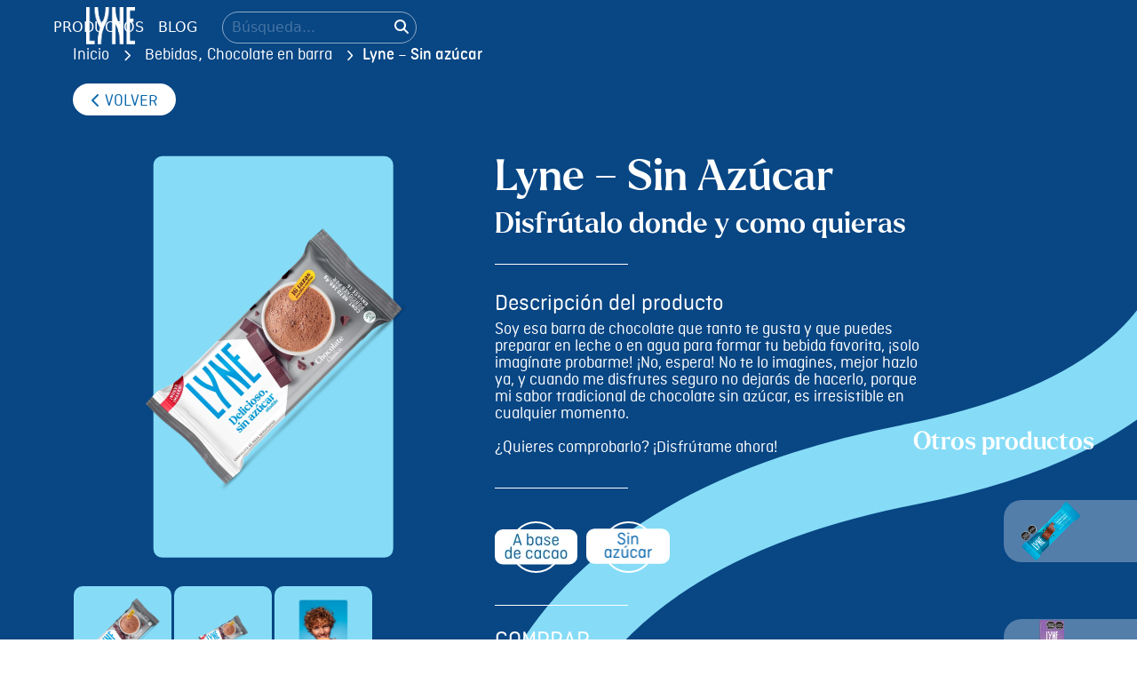

--- FILE ---
content_type: text/html; charset=UTF-8
request_url: https://lynelovers.com/products/lyne-sin-azucar-barra/
body_size: 46747
content:
   
<!DOCTYPE html>
<html class="no-js" lang="en-US" prefix="og: https://ogp.me/ns#">

<head>
  <meta charset="utf-8">
  <meta http-equiv="X-UA-Compatible" content="IE=edge,chrome=1">
  <title>Lyne – Sin azúcar - Lyne Lyne</title>
  <meta name="description" content="">
  <meta name="author" content="">
  <meta name="viewport" content="width=device-width">
  <link rel="pingback" href="https://lynelovers.com/xmlrpc.php" />
  	<style>img:is([sizes="auto" i], [sizes^="auto," i]) { contain-intrinsic-size: 3000px 1500px }</style>
	
<!-- Search Engine Optimization by Rank Math - https://s.rankmath.com/home -->
<meta name="robots" content="index, follow, max-snippet:-1, max-video-preview:-1, max-image-preview:large"/>
<link rel="canonical" href="https://lynelovers.com/products/lyne-sin-azucar-barra/" />
<meta property="og:locale" content="en_US" />
<meta property="og:type" content="article" />
<meta property="og:title" content="Lyne – Sin azúcar - Lyne" />
<meta property="og:url" content="https://lynelovers.com/products/lyne-sin-azucar-barra/" />
<meta property="og:site_name" content="Lyne" />
<meta property="article:section" content="Uncategorized" />
<meta property="og:updated_time" content="2023-05-09T13:55:01+00:00" />
<meta property="og:image" content="https://lynelovers.com/wp-content/uploads/2023/02/Barra-Clasico-166g-2.png" />
<meta property="og:image:secure_url" content="https://lynelovers.com/wp-content/uploads/2023/02/Barra-Clasico-166g-2.png" />
<meta property="og:image:width" content="551" />
<meta property="og:image:height" content="772" />
<meta property="og:image:alt" content="Barra Clásico 166g" />
<meta property="og:image:type" content="image/png" />
<meta name="twitter:card" content="summary_large_image" />
<meta name="twitter:title" content="Lyne – Sin azúcar - Lyne" />
<meta name="twitter:image" content="https://lynelovers.com/wp-content/uploads/2023/02/Barra-Clasico-166g-2.png" />
<!-- /Rank Math WordPress SEO plugin -->

<link rel='dns-prefetch' href='//ajax.googleapis.com' />
<link rel='dns-prefetch' href='//platform-api.sharethis.com' />
<link rel='dns-prefetch' href='//cdnjs.cloudflare.com' />
<link rel='dns-prefetch' href='//cdn.jsdelivr.net' />
<link rel='dns-prefetch' href='//unpkg.com' />
<script type="text/javascript">
/* <![CDATA[ */
window._wpemojiSettings = {"baseUrl":"https:\/\/s.w.org\/images\/core\/emoji\/16.0.1\/72x72\/","ext":".png","svgUrl":"https:\/\/s.w.org\/images\/core\/emoji\/16.0.1\/svg\/","svgExt":".svg","source":{"concatemoji":"https:\/\/lynelovers.com\/wp-includes\/js\/wp-emoji-release.min.js?ver=6.8.3"}};
/*! This file is auto-generated */
!function(s,n){var o,i,e;function c(e){try{var t={supportTests:e,timestamp:(new Date).valueOf()};sessionStorage.setItem(o,JSON.stringify(t))}catch(e){}}function p(e,t,n){e.clearRect(0,0,e.canvas.width,e.canvas.height),e.fillText(t,0,0);var t=new Uint32Array(e.getImageData(0,0,e.canvas.width,e.canvas.height).data),a=(e.clearRect(0,0,e.canvas.width,e.canvas.height),e.fillText(n,0,0),new Uint32Array(e.getImageData(0,0,e.canvas.width,e.canvas.height).data));return t.every(function(e,t){return e===a[t]})}function u(e,t){e.clearRect(0,0,e.canvas.width,e.canvas.height),e.fillText(t,0,0);for(var n=e.getImageData(16,16,1,1),a=0;a<n.data.length;a++)if(0!==n.data[a])return!1;return!0}function f(e,t,n,a){switch(t){case"flag":return n(e,"\ud83c\udff3\ufe0f\u200d\u26a7\ufe0f","\ud83c\udff3\ufe0f\u200b\u26a7\ufe0f")?!1:!n(e,"\ud83c\udde8\ud83c\uddf6","\ud83c\udde8\u200b\ud83c\uddf6")&&!n(e,"\ud83c\udff4\udb40\udc67\udb40\udc62\udb40\udc65\udb40\udc6e\udb40\udc67\udb40\udc7f","\ud83c\udff4\u200b\udb40\udc67\u200b\udb40\udc62\u200b\udb40\udc65\u200b\udb40\udc6e\u200b\udb40\udc67\u200b\udb40\udc7f");case"emoji":return!a(e,"\ud83e\udedf")}return!1}function g(e,t,n,a){var r="undefined"!=typeof WorkerGlobalScope&&self instanceof WorkerGlobalScope?new OffscreenCanvas(300,150):s.createElement("canvas"),o=r.getContext("2d",{willReadFrequently:!0}),i=(o.textBaseline="top",o.font="600 32px Arial",{});return e.forEach(function(e){i[e]=t(o,e,n,a)}),i}function t(e){var t=s.createElement("script");t.src=e,t.defer=!0,s.head.appendChild(t)}"undefined"!=typeof Promise&&(o="wpEmojiSettingsSupports",i=["flag","emoji"],n.supports={everything:!0,everythingExceptFlag:!0},e=new Promise(function(e){s.addEventListener("DOMContentLoaded",e,{once:!0})}),new Promise(function(t){var n=function(){try{var e=JSON.parse(sessionStorage.getItem(o));if("object"==typeof e&&"number"==typeof e.timestamp&&(new Date).valueOf()<e.timestamp+604800&&"object"==typeof e.supportTests)return e.supportTests}catch(e){}return null}();if(!n){if("undefined"!=typeof Worker&&"undefined"!=typeof OffscreenCanvas&&"undefined"!=typeof URL&&URL.createObjectURL&&"undefined"!=typeof Blob)try{var e="postMessage("+g.toString()+"("+[JSON.stringify(i),f.toString(),p.toString(),u.toString()].join(",")+"));",a=new Blob([e],{type:"text/javascript"}),r=new Worker(URL.createObjectURL(a),{name:"wpTestEmojiSupports"});return void(r.onmessage=function(e){c(n=e.data),r.terminate(),t(n)})}catch(e){}c(n=g(i,f,p,u))}t(n)}).then(function(e){for(var t in e)n.supports[t]=e[t],n.supports.everything=n.supports.everything&&n.supports[t],"flag"!==t&&(n.supports.everythingExceptFlag=n.supports.everythingExceptFlag&&n.supports[t]);n.supports.everythingExceptFlag=n.supports.everythingExceptFlag&&!n.supports.flag,n.DOMReady=!1,n.readyCallback=function(){n.DOMReady=!0}}).then(function(){return e}).then(function(){var e;n.supports.everything||(n.readyCallback(),(e=n.source||{}).concatemoji?t(e.concatemoji):e.wpemoji&&e.twemoji&&(t(e.twemoji),t(e.wpemoji)))}))}((window,document),window._wpemojiSettings);
/* ]]> */
</script>
<style id='wp-emoji-styles-inline-css' type='text/css'>

	img.wp-smiley, img.emoji {
		display: inline !important;
		border: none !important;
		box-shadow: none !important;
		height: 1em !important;
		width: 1em !important;
		margin: 0 0.07em !important;
		vertical-align: -0.1em !important;
		background: none !important;
		padding: 0 !important;
	}
</style>
<link rel='stylesheet' id='wp-block-library-css' href='https://lynelovers.com/wp-includes/css/dist/block-library/style.min.css?ver=6.8.3' type='text/css' media='all' />
<style id='classic-theme-styles-inline-css' type='text/css'>
/*! This file is auto-generated */
.wp-block-button__link{color:#fff;background-color:#32373c;border-radius:9999px;box-shadow:none;text-decoration:none;padding:calc(.667em + 2px) calc(1.333em + 2px);font-size:1.125em}.wp-block-file__button{background:#32373c;color:#fff;text-decoration:none}
</style>
<style id='global-styles-inline-css' type='text/css'>
:root{--wp--preset--aspect-ratio--square: 1;--wp--preset--aspect-ratio--4-3: 4/3;--wp--preset--aspect-ratio--3-4: 3/4;--wp--preset--aspect-ratio--3-2: 3/2;--wp--preset--aspect-ratio--2-3: 2/3;--wp--preset--aspect-ratio--16-9: 16/9;--wp--preset--aspect-ratio--9-16: 9/16;--wp--preset--color--black: #000000;--wp--preset--color--cyan-bluish-gray: #abb8c3;--wp--preset--color--white: #ffffff;--wp--preset--color--pale-pink: #f78da7;--wp--preset--color--vivid-red: #cf2e2e;--wp--preset--color--luminous-vivid-orange: #ff6900;--wp--preset--color--luminous-vivid-amber: #fcb900;--wp--preset--color--light-green-cyan: #7bdcb5;--wp--preset--color--vivid-green-cyan: #00d084;--wp--preset--color--pale-cyan-blue: #8ed1fc;--wp--preset--color--vivid-cyan-blue: #0693e3;--wp--preset--color--vivid-purple: #9b51e0;--wp--preset--gradient--vivid-cyan-blue-to-vivid-purple: linear-gradient(135deg,rgba(6,147,227,1) 0%,rgb(155,81,224) 100%);--wp--preset--gradient--light-green-cyan-to-vivid-green-cyan: linear-gradient(135deg,rgb(122,220,180) 0%,rgb(0,208,130) 100%);--wp--preset--gradient--luminous-vivid-amber-to-luminous-vivid-orange: linear-gradient(135deg,rgba(252,185,0,1) 0%,rgba(255,105,0,1) 100%);--wp--preset--gradient--luminous-vivid-orange-to-vivid-red: linear-gradient(135deg,rgba(255,105,0,1) 0%,rgb(207,46,46) 100%);--wp--preset--gradient--very-light-gray-to-cyan-bluish-gray: linear-gradient(135deg,rgb(238,238,238) 0%,rgb(169,184,195) 100%);--wp--preset--gradient--cool-to-warm-spectrum: linear-gradient(135deg,rgb(74,234,220) 0%,rgb(151,120,209) 20%,rgb(207,42,186) 40%,rgb(238,44,130) 60%,rgb(251,105,98) 80%,rgb(254,248,76) 100%);--wp--preset--gradient--blush-light-purple: linear-gradient(135deg,rgb(255,206,236) 0%,rgb(152,150,240) 100%);--wp--preset--gradient--blush-bordeaux: linear-gradient(135deg,rgb(254,205,165) 0%,rgb(254,45,45) 50%,rgb(107,0,62) 100%);--wp--preset--gradient--luminous-dusk: linear-gradient(135deg,rgb(255,203,112) 0%,rgb(199,81,192) 50%,rgb(65,88,208) 100%);--wp--preset--gradient--pale-ocean: linear-gradient(135deg,rgb(255,245,203) 0%,rgb(182,227,212) 50%,rgb(51,167,181) 100%);--wp--preset--gradient--electric-grass: linear-gradient(135deg,rgb(202,248,128) 0%,rgb(113,206,126) 100%);--wp--preset--gradient--midnight: linear-gradient(135deg,rgb(2,3,129) 0%,rgb(40,116,252) 100%);--wp--preset--font-size--small: 13px;--wp--preset--font-size--medium: 20px;--wp--preset--font-size--large: 36px;--wp--preset--font-size--x-large: 42px;--wp--preset--spacing--20: 0.44rem;--wp--preset--spacing--30: 0.67rem;--wp--preset--spacing--40: 1rem;--wp--preset--spacing--50: 1.5rem;--wp--preset--spacing--60: 2.25rem;--wp--preset--spacing--70: 3.38rem;--wp--preset--spacing--80: 5.06rem;--wp--preset--shadow--natural: 6px 6px 9px rgba(0, 0, 0, 0.2);--wp--preset--shadow--deep: 12px 12px 50px rgba(0, 0, 0, 0.4);--wp--preset--shadow--sharp: 6px 6px 0px rgba(0, 0, 0, 0.2);--wp--preset--shadow--outlined: 6px 6px 0px -3px rgba(255, 255, 255, 1), 6px 6px rgba(0, 0, 0, 1);--wp--preset--shadow--crisp: 6px 6px 0px rgba(0, 0, 0, 1);}:where(.is-layout-flex){gap: 0.5em;}:where(.is-layout-grid){gap: 0.5em;}body .is-layout-flex{display: flex;}.is-layout-flex{flex-wrap: wrap;align-items: center;}.is-layout-flex > :is(*, div){margin: 0;}body .is-layout-grid{display: grid;}.is-layout-grid > :is(*, div){margin: 0;}:where(.wp-block-columns.is-layout-flex){gap: 2em;}:where(.wp-block-columns.is-layout-grid){gap: 2em;}:where(.wp-block-post-template.is-layout-flex){gap: 1.25em;}:where(.wp-block-post-template.is-layout-grid){gap: 1.25em;}.has-black-color{color: var(--wp--preset--color--black) !important;}.has-cyan-bluish-gray-color{color: var(--wp--preset--color--cyan-bluish-gray) !important;}.has-white-color{color: var(--wp--preset--color--white) !important;}.has-pale-pink-color{color: var(--wp--preset--color--pale-pink) !important;}.has-vivid-red-color{color: var(--wp--preset--color--vivid-red) !important;}.has-luminous-vivid-orange-color{color: var(--wp--preset--color--luminous-vivid-orange) !important;}.has-luminous-vivid-amber-color{color: var(--wp--preset--color--luminous-vivid-amber) !important;}.has-light-green-cyan-color{color: var(--wp--preset--color--light-green-cyan) !important;}.has-vivid-green-cyan-color{color: var(--wp--preset--color--vivid-green-cyan) !important;}.has-pale-cyan-blue-color{color: var(--wp--preset--color--pale-cyan-blue) !important;}.has-vivid-cyan-blue-color{color: var(--wp--preset--color--vivid-cyan-blue) !important;}.has-vivid-purple-color{color: var(--wp--preset--color--vivid-purple) !important;}.has-black-background-color{background-color: var(--wp--preset--color--black) !important;}.has-cyan-bluish-gray-background-color{background-color: var(--wp--preset--color--cyan-bluish-gray) !important;}.has-white-background-color{background-color: var(--wp--preset--color--white) !important;}.has-pale-pink-background-color{background-color: var(--wp--preset--color--pale-pink) !important;}.has-vivid-red-background-color{background-color: var(--wp--preset--color--vivid-red) !important;}.has-luminous-vivid-orange-background-color{background-color: var(--wp--preset--color--luminous-vivid-orange) !important;}.has-luminous-vivid-amber-background-color{background-color: var(--wp--preset--color--luminous-vivid-amber) !important;}.has-light-green-cyan-background-color{background-color: var(--wp--preset--color--light-green-cyan) !important;}.has-vivid-green-cyan-background-color{background-color: var(--wp--preset--color--vivid-green-cyan) !important;}.has-pale-cyan-blue-background-color{background-color: var(--wp--preset--color--pale-cyan-blue) !important;}.has-vivid-cyan-blue-background-color{background-color: var(--wp--preset--color--vivid-cyan-blue) !important;}.has-vivid-purple-background-color{background-color: var(--wp--preset--color--vivid-purple) !important;}.has-black-border-color{border-color: var(--wp--preset--color--black) !important;}.has-cyan-bluish-gray-border-color{border-color: var(--wp--preset--color--cyan-bluish-gray) !important;}.has-white-border-color{border-color: var(--wp--preset--color--white) !important;}.has-pale-pink-border-color{border-color: var(--wp--preset--color--pale-pink) !important;}.has-vivid-red-border-color{border-color: var(--wp--preset--color--vivid-red) !important;}.has-luminous-vivid-orange-border-color{border-color: var(--wp--preset--color--luminous-vivid-orange) !important;}.has-luminous-vivid-amber-border-color{border-color: var(--wp--preset--color--luminous-vivid-amber) !important;}.has-light-green-cyan-border-color{border-color: var(--wp--preset--color--light-green-cyan) !important;}.has-vivid-green-cyan-border-color{border-color: var(--wp--preset--color--vivid-green-cyan) !important;}.has-pale-cyan-blue-border-color{border-color: var(--wp--preset--color--pale-cyan-blue) !important;}.has-vivid-cyan-blue-border-color{border-color: var(--wp--preset--color--vivid-cyan-blue) !important;}.has-vivid-purple-border-color{border-color: var(--wp--preset--color--vivid-purple) !important;}.has-vivid-cyan-blue-to-vivid-purple-gradient-background{background: var(--wp--preset--gradient--vivid-cyan-blue-to-vivid-purple) !important;}.has-light-green-cyan-to-vivid-green-cyan-gradient-background{background: var(--wp--preset--gradient--light-green-cyan-to-vivid-green-cyan) !important;}.has-luminous-vivid-amber-to-luminous-vivid-orange-gradient-background{background: var(--wp--preset--gradient--luminous-vivid-amber-to-luminous-vivid-orange) !important;}.has-luminous-vivid-orange-to-vivid-red-gradient-background{background: var(--wp--preset--gradient--luminous-vivid-orange-to-vivid-red) !important;}.has-very-light-gray-to-cyan-bluish-gray-gradient-background{background: var(--wp--preset--gradient--very-light-gray-to-cyan-bluish-gray) !important;}.has-cool-to-warm-spectrum-gradient-background{background: var(--wp--preset--gradient--cool-to-warm-spectrum) !important;}.has-blush-light-purple-gradient-background{background: var(--wp--preset--gradient--blush-light-purple) !important;}.has-blush-bordeaux-gradient-background{background: var(--wp--preset--gradient--blush-bordeaux) !important;}.has-luminous-dusk-gradient-background{background: var(--wp--preset--gradient--luminous-dusk) !important;}.has-pale-ocean-gradient-background{background: var(--wp--preset--gradient--pale-ocean) !important;}.has-electric-grass-gradient-background{background: var(--wp--preset--gradient--electric-grass) !important;}.has-midnight-gradient-background{background: var(--wp--preset--gradient--midnight) !important;}.has-small-font-size{font-size: var(--wp--preset--font-size--small) !important;}.has-medium-font-size{font-size: var(--wp--preset--font-size--medium) !important;}.has-large-font-size{font-size: var(--wp--preset--font-size--large) !important;}.has-x-large-font-size{font-size: var(--wp--preset--font-size--x-large) !important;}
:where(.wp-block-post-template.is-layout-flex){gap: 1.25em;}:where(.wp-block-post-template.is-layout-grid){gap: 1.25em;}
:where(.wp-block-columns.is-layout-flex){gap: 2em;}:where(.wp-block-columns.is-layout-grid){gap: 2em;}
:root :where(.wp-block-pullquote){font-size: 1.5em;line-height: 1.6;}
</style>
<link rel='stylesheet' id='contact-form-7-css' href='https://lynelovers.com/wp-content/plugins/contact-form-7/includes/css/styles.css?ver=5.7.6' type='text/css' media='all' />
<link rel='stylesheet' id='share-this-share-buttons-sticky-css' href='https://lynelovers.com/wp-content/plugins/sharethis-share-buttons/css/mu-style.css?ver=1503351380' type='text/css' media='all' />
<link rel='stylesheet' id='core-css' href='https://lynelovers.com/wp-content/themes/ditto-master/style.css?ver=6.8.3' type='text/css' media='all' />
<link rel='stylesheet' id='main-styles-css' href='https://lynelovers.com/wp-content/themes/ditto-master/css/main.bundle.css?ver=6.8.3' type='text/css' media='all' />
<link rel='stylesheet' id='bootstrap.css-css' href='https://cdn.jsdelivr.net/npm/bootstrap@5.1.3/dist/css/bootstrap.min.css?ver=6.8.3' type='text/css' media='all' />
<link rel='stylesheet' id='font-awesome.css-css' href='https://cdnjs.cloudflare.com/ajax/libs/font-awesome/6.2.0/css/all.min.css?ver=6.8.3' type='text/css' media='all' />
<link rel='stylesheet' id='owl-carousel.css-css' href='https://cdnjs.cloudflare.com/ajax/libs/OwlCarousel2/2.3.4/assets/owl.carousel.min.css?ver=6.8.3' type='text/css' media='all' />
<link rel='stylesheet' id='aos-css' href='https://unpkg.com/aos@2.3.1/dist/aos.css?ver=6.8.3' type='text/css' media='all' />
<script type="text/javascript" src="https://ajax.googleapis.com/ajax/libs/jquery/3.5.1/jquery.min.js?ver=6.8.3" id="jquery-js"></script>
<script type="text/javascript" src="//platform-api.sharethis.com/js/sharethis.js?ver=2.1.6#property=6414698c98f2350019afb595&amp;product=inline-buttons&amp;source=sharethis-share-buttons-wordpress" id="share-this-share-buttons-mu-js"></script>
<script type="text/javascript" src="https://cdnjs.cloudflare.com/ajax/libs/font-awesome/6.2.0/js/all.min.js?ver=6.8.3" id="font-awesome.js-js"></script>
<script type="text/javascript" src="https://cdn.jsdelivr.net/npm/bootstrap@5.1.3/dist/js/bootstrap.min.js?ver=6.8.3" id="bootstrap.js-js"></script>
<script type="text/javascript" src="https://cdnjs.cloudflare.com/ajax/libs/OwlCarousel2/2.3.4/owl.carousel.min.js?ver=6.8.3" id="owl-carousel.js-js"></script>
<script type="text/javascript" src="https://unpkg.com/aos@2.3.1/dist/aos.js?ver=6.8.3" id="aos.js-js"></script>
<link rel="https://api.w.org/" href="https://lynelovers.com/wp-json/" /><link rel="EditURI" type="application/rsd+xml" title="RSD" href="https://lynelovers.com/xmlrpc.php?rsd" />
<meta name="generator" content="WordPress 6.8.3" />
<link rel='shortlink' href='https://lynelovers.com/?p=168' />
<link rel="alternate" title="oEmbed (JSON)" type="application/json+oembed" href="https://lynelovers.com/wp-json/oembed/1.0/embed?url=https%3A%2F%2Flynelovers.com%2Fproducts%2Flyne-sin-azucar-barra%2F" />
<link rel="alternate" title="oEmbed (XML)" type="text/xml+oembed" href="https://lynelovers.com/wp-json/oembed/1.0/embed?url=https%3A%2F%2Flynelovers.com%2Fproducts%2Flyne-sin-azucar-barra%2F&#038;format=xml" />
<script>document.createElement( "picture" );if(!window.HTMLPictureElement && document.addEventListener) {window.addEventListener("DOMContentLoaded", function() {var s = document.createElement("script");s.src = "https://lynelovers.com/wp-content/plugins/webp-express/js/picturefill.min.js";document.body.appendChild(s);});}</script><link rel="icon" href="https://lynelovers.com/wp-content/uploads/2023/03/lyne-favicon-150x150.png" sizes="32x32" />
<link rel="icon" href="https://lynelovers.com/wp-content/uploads/2023/03/lyne-favicon.png" sizes="192x192" />
<link rel="apple-touch-icon" href="https://lynelovers.com/wp-content/uploads/2023/03/lyne-favicon.png" />
<meta name="msapplication-TileImage" content="https://lynelovers.com/wp-content/uploads/2023/03/lyne-favicon.png" />
		<style type="text/css" id="wp-custom-css">
			header img {
	max-width: 90px;
	height: auto;
}

footer .banner-footer img {
    filter: brightness(100%);
}
header .menu-menu-1-container ul li a{
	font-size:1.2rem;
}		</style>
		  <script>
    const _dittoURI_ = "https://lynelovers.com/wp-content/themes/ditto-master",
      _dittoURL_ = "https://lynelovers.com";
  </script>

  <style>
    * {
      -webkit-font-smoothing: antialiased;
      -moz-osx-font-smoothing: grayscale;
    }

    .input-search {
      border: 1px solid #ffffff8a;
      border-radius: 30px;
      background: transparent;
      color: #FFFF;
      padding: 5px 10px;
    }

    ::placeholder {
      color: rgba(255, 255, 255, 0.25);
      font-size: 1em;
    }

    .svg-inline--fa {
      color: white;
      position: relative;
      left: -30px;
    }

    .navbar-toggler-icon {
      background-image: url('[data-uri]')
    }

    .navbar-collapse {
      flex-grow: inherit;

    }

    header .img2 {
      display: none;
    }

    header img {
      max-width: 55px;
    }

    header {
      padding: 0rem 0;
      background: transparent;
      position: absolute;
      width: 100%;
    }

    .banner-home-partial-6b5406 .content-images-product {
      top: 130px;
    }

    .banner-home-partial-6b5406 {
      min-height: 768px;
    }

    header.sticky-custom {
      background-color: #FFFF;

    }

    .nav-link {
      color: white;
    }

    .nav-link:hover {
      color: white;
      font-weight: 600;
    }

    .nav-link:active {
      color: white;
      font-weight: 600;
    }

    header.sticky .nav-link {
      color: #095289;
    }

    header.sticky-custom .custom-logo {
      display: none;
    }

    header.sticky-custom .img2 {
      display: inline;
      position: relative;
      left: -330px;
      top: 4px;
      max-width: 73px;
      height: auto;
      transition: all 0.2s ease-in-out;
      transform: scale(0.7);

    }

    header.sticky-custom .input-search {
      border: 1px solid #095289;
      background: transparent;
      border-radius: 30px;
      padding: 5px 10px;
      color: #181717;

    }
    header.sticky .input-search {
      border: 1px solid #095289;
      background: transparent;
      border-radius: 30px;
      padding: 5px 10px;
      color: #181717;

    }

    header.sticky-custom ::placeholder {
      color: rgba(9, 82, 137, 0.25);
      font-size: 1em;
    }
    header.sticky ::placeholder {
      color: rgba(9, 82, 137, 0.25);
      font-size: 1em;
    }

    header.sticky-custom .svg-inline--fa {
      color: #095289;
      position: relative;
      left: -30px;
    }
    header.sticky .svg-inline--fa {
      color: #095289;
      position: relative;
      left: -30px;
    }

    /* ________________________________________________________________________________________________________________________________ */

    .nav-bar {
      z-index: 10;
      position: absolute;
      flex-direction: column;
      padding: 20px;
      align-items: end;
      display: flex;
      color: #fff;
      width: 100%;
      right: 0;
      top: 0;

      @media (min-width: 768px) {
        padding-right: 7%;
      }
    }

    .sticky-custom .btn-line {
      background-color: #095289;
    }
    .sticky .btn-line {
      background-color: #095289;
    }

    .custom-logo-link {
      padding-left: 15px;
    }

    .brand {
      font-size: 1.5rem;
    }

    .menu-btn {
      cursor: pointer;
      display: none;
    }

    .btn-line {
      width: 25px;
      height: 3px;
      background-color: #fff;
      margin: 3px;
    }

    .nav-links {
      list-style: none;
      display: flex;
    }

    .nav-links a {
      color: #fff;
      text-decoration: none;
    }

    .icons-nav {
      display: none;
    }

    @media (max-width: 768px) {
      .container-nav {
        padding: 0;
        width: 100%;
      }

      .menu-btn {
        flex-direction: column;
        align-items: flex-end;
        display: flex;
      }


      .nav-links {
        transition: all 1.7s;
        display: flex;
        background-color: #106AB0;
        flex-direction: column;
        align-items: flex-start;
        position: absolute;
        padding: 0;
        padding-left: 20px;
        padding-top: 40px;
        height: 100vh;
        width: 100%;
        top: -1500px;
        left: 0;
      }

      .sticky-custom .nav-links {
        background-color: #fff;
      }

      .nav-links li {
        text-align: center;
        padding: 0;
      }

      .nav-links a {
        padding: 15px 0;
        font-size: 27px;
        font-weight: 300;
        text-align: start;
      }

      .nav-item::before {
        content: "";
        position: absolute;
        bottom: 0;
        left: 10%;
        /* Deja un espacio del 10% a la izquierda para que ocupe solo el 80% */
        width: 80%;
        /* Ancho del 80% */
        height: 1px;
        /* Grosor del borde */
        background-color: #095289;
      }

      .nav-links a:active {
        font-weight: 600;
      }

      .sticky-custom .nav-links a {
        padding: 15px 0;
        font-size: 48px;
        font-weight: 300;
        text-align: start;
      }

      header.sticky-custom .input-search {
        width: 330px;
        height: 42px;
        font-size: 16px;
        padding: 7px 20px;
      }

      header.sticky-custom .svg-inline--fa {
        left: -40px;
      }

      .active-nav {
        top: 58px;
        display: flex;
      }


      .btn-line {
        transition: transform 1s, opacity 1.5s;
        background-color: #fff;
        width: 25px;
        height: 3px;
        margin: 2px;
      }

      .input-search {
        font-size: 22px;
        padding: 7px 20px;
        width: 330px;
        height: 42px;
        font-size: 16px;
      }

      .svg-inline--fa {
        left: -40px;
      }

      .btn-line__center {
        width: 17px;
      }

      .btn-line.open-nav:nth-child(1) {
        transform: rotate(45deg) translate(5px, 5px);
      }

      .btn-line.open-nav:nth-child(2) {
        opacity: 0;
      }

      .btn-line.open-nav:nth-child(3) {
        transform: rotate(-45deg) translate(5px, -5px);
      }

      .custom_position {
        position: absolute;
        bottom: 10%;
      }

      .icons-nav {

        justify-content: center;


      }

      .active-nav a {
        padding: 10px;
      }

      .sticky-custom .active-nav a {
        padding: 10px;
      }

    }

    /* ________________________________________________________________________________________________________________________________ */
  </style>

  <!-- Google tag (gtag.js) -->
  <script async src="https://www.googletagmanager.com/gtag/js?id=G-6G0CET1TZS"></script>
  <script>
    window.dataLayer = window.dataLayer || [];

    function gtag() {
      dataLayer.push(arguments);
    }
    gtag('js', new Date());
    gtag('config', 'G-6G0CET1TZS');
  </script>
</head>

<body class="wp-singular products-template-default single single-products postid-168 wp-custom-logo wp-theme-ditto-master">
  <div id="page"> <!-- +Page container -->

    <header>

      <nav class="navbar navbar-expand-lg ">
        <div class="container container-nav">

          <a href="https://lynelovers.com/" class="custom-logo-link" rel="home"><picture><source srcset="https://lynelovers.com/wp-content/uploads/2023/03/lyne-logo.png.webp" type="image/webp"><img width="249" height="192" src="https://lynelovers.com/wp-content/uploads/2023/03/lyne-logo.png" class="custom-logo webpexpress-processed" alt="Lyne logo" decoding="async"></picture></a>
          
          <div class="nav-bar">
            <div class="menu-btn">
              <div class="btn-line"></div>
              <div class="btn-line btn-line__center"></div>
              <div class="btn-line"></div>
            </div>
            <ul class="nav-links">
              <ul class="navbar-nav"><li class="nav-item"><a class="nav-link" href="https://lynelovers.com/mundo-lyne/">PRODUCTOS</a></li><li class="nav-item"><a class="nav-link" href="https://lynelovers.com/blog/">BLOG</a></li></ul>              <form class="d-flex custom_position" role="search">
                <div class="search-content-desktop">
                  <form class="d-flex" role="search">
                    <div class="search-content-desktop">
                      <form role="search" method="get" id="searchform" class="searchform" action="https://lynelovers.com/" >
	<input type="text" value="" name="s" id="s" class="input-search" placeholder="Búsqueda..."/>
	<input type="submit" id="searchsubmit" value="" onclick="envia()" class="fas fa-search" />
	</form>                    </div>
                  </form>
                  <div class="icons_footer icons-nav">
                    <a target="_blank" href="https://www.facebook.com/lynecolombia"><picture><source srcset="https://lynelovers.com/wp-content/uploads/2024/02/Vector.png.webp" type="image/webp"><img src="https://lynelovers.com/wp-content/uploads/2024/02/Vector.png" alt="" class="webpexpress-processed"></picture></a>
                    <a target="_blank" href="https://www.instagram.com/lyneoficial/"><picture><source srcset="https://lynelovers.com/wp-content/uploads/2024/02/Combined-Shape-Copy.png.webp" type="image/webp"><img src="https://lynelovers.com/wp-content/uploads/2024/02/Combined-Shape-Copy.png" alt="" class="webpexpress-processed"></picture></a>
                    <a target="_blank" href="https://www.youtube.com/@lynelovers"><picture><source srcset="https://lynelovers.com/wp-content/uploads/2024/02/Vector-1.png.webp" type="image/webp"><img src="https://lynelovers.com/wp-content/uploads/2024/02/Vector-1.png" alt="" class="webpexpress-processed"></picture></a>
                  </div>
                </div>
              </form>
            </ul>
          </div>



        </div>
      </nav>
    </header>
  </div>
  <script>
    //________________________________________________________________
    const menuBtn = document.querySelector('.menu-btn');
    const navLinks = document.querySelector('.nav-links');
    const iconsNav = document.querySelector('.icons-nav');
    const headerNav = document.querySelector('#page > header');
    const btnLines = document.querySelectorAll('.btn-line');

    menuBtn.addEventListener('click', () => {
      navLinks.classList.toggle('active-nav');
      iconsNav.classList.toggle('active-nav');
      btnLines.forEach(line => {
        line.classList.toggle('open-nav');
      });

      // Verificar si la clase 'active-nav' está presente en 'navLinks'
      if (navLinks.classList.contains('active-nav')) {
        headerNav.classList.add('sticky-custom');
      } else {
        headerNav.classList.remove('sticky-custom');
      }
    });
    //________________________________________________________________

    // Función para verificar y realizar acciones si el elemento tiene o no la clase 'sticky'
    function verificarClaseSticky() {
      var miElemento = document.querySelector('#page header');
      var imagen = document.querySelector('.navbar-expand-lg picture source');

      if (miElemento.classList.contains('sticky-custom') || miElemento.classList.contains('sticky')) {
        imagen.setAttribute('srcset', 'https://lynelovers.com/wp-content/uploads/2024/02/Recurso-2@4x.png');
      } else {
        imagen.setAttribute('srcset', 'https://lynelovers.com/wp-content/uploads/2023/03/lyne-logo.png.webp');
      }
    }

    // Llama a la función después de que se carga la página
    window.addEventListener('load', verificarClaseSticky);

    // Crea una instancia de MutationObserver con una función de retorno de llamada
    var observer = new MutationObserver(function(mutations) {
      mutations.forEach(function(mutation) {
        // Verifica si la clase 'sticky' se ha agregado o quitado al elemento
        if (mutation.attributeName === 'class') {
          verificarClaseSticky();
        }
      });
    });

    // Configura el observer para observar cambios en el atributo 'class'
    observer.observe(document.querySelector('#page header'), {
      attributes: true
    });
  </script>
</body><style>
    .gallery-slide:before, .nav-image{
        background:rgb(134,220,247)    }
</style>
<main id="single-product-template-295c3d">
    <section class="product-container" style="background:radial-gradient(circle, rgba(8,70,132,1) 0%, rgba(8,70,132,10) 100%)">
        <!-- migas -->
           
<div class="migas-partial-7d5598">
    <div class="container">
        <div class="row">
            <div class="col-12 mb-5">
                <a href="/">Inicio</a> <i class="fa fa-solid fa-chevron-right"></i> <a href="https://lynelovers.com/product_cat/bebidas/" rel="tag">Bebidas</a>, <a href="https://lynelovers.com/product_cat/chocolate-en-barra/" rel="tag">Chocolate en barra</a> <i class="fa fa-solid fa-chevron-right"></i><span>Lyne – Sin azúcar</span>                <div class="cta-go-back">
                    <a href="javascript:history.back(1)" class="go-back"><i class="fa fa-solid fa-chevron-left"></i> volver</a> 
                </div>
            </div>
        </div>
    </div>
</div>              <svg xmlns="http://www.w3.org/2000/svg" class="svg" width="1184.608" height="1189.01" viewBox="0 0 1184.608 1189.01">
            <path id="Trazado_588" data-name="Trazado 588" d="M9354.391-20986.09s184.318,388.064-420.523,505.875-614.881,481.346-617.537,656.482" transform="translate(-8256.337 21011.832)" fill="none" stroke="rgb(134,220,247)" stroke-width="120"/>
        </svg>
        <div class="container">
            <div class="row">
                <!-- Gallery slide -->
                <div class="col-12 col-md-5 mb-5 mb-md-0 galler-container">
                    <div class="gallery-slide owl-carousel">
                        <div class="image-container item-1">
                            <picture><source srcset="https://lynelovers.com/wp-content/uploads/2023/02/Barra-Clasico-166g-2.png.webp" type="image/webp"><img src="https://lynelovers.com/wp-content/uploads/2023/02/Barra-Clasico-166g-2.png" alt="Foto destacada de Lyne – Sin Azúcar" style="transform:rotate(45deg) scale(.7);" class="webpexpress-processed"></picture>
                        </div>
                                                    <div class="image-container">
                                <picture><source srcset="https://lynelovers.com/wp-content/uploads/2023/02/Barra-Clasico-166g-badget.png.webp" type="image/webp"><img src="https://lynelovers.com/wp-content/uploads/2023/02/Barra-Clasico-166g-badget.png" alt="Barra Clásico 166g" class="webpexpress-processed"></picture>
                            </div>
                                                    <div class="image-container">
                                <picture><source srcset="https://lynelovers.com/wp-content/uploads/2023/02/chocolate-en-barra.png.webp" type="image/webp"><img src="https://lynelovers.com/wp-content/uploads/2023/02/chocolate-en-barra.png" alt="chocolate-en-barra" class="webpexpress-processed"></picture>
                            </div>
                                            </div>
                    <div class="nav-gallery owl-carousel">
                        <div class="nav-image">
                            <input type="hidden" class="position" value="0">
                            <picture><source srcset="https://lynelovers.com/wp-content/uploads/2023/02/Barra-Clasico-166g-2.png.webp" type="image/webp"><img src="https://lynelovers.com/wp-content/uploads/2023/02/Barra-Clasico-166g-2.png" alt="Foto destacada de Lyne – Sin Azúcar" style="transform:translate(-50%, -50%) rotate(45deg);" class="webpexpress-processed"></picture>
                        </div>
                                                    <div class="nav-image">
                                <input type="hidden" class="position" value="1">
                                <picture><source srcset="https://lynelovers.com/wp-content/uploads/2023/02/Barra-Clasico-166g-badget.png.webp" type="image/webp"><img src="https://lynelovers.com/wp-content/uploads/2023/02/Barra-Clasico-166g-badget.png" alt="Barra Clásico 166g" class="webpexpress-processed"></picture>
                            </div>
                                                    <div class="nav-image">
                                <input type="hidden" class="position" value="2">
                                <picture><source srcset="https://lynelovers.com/wp-content/uploads/2023/02/chocolate-en-barra.png.webp" type="image/webp"><img src="https://lynelovers.com/wp-content/uploads/2023/02/chocolate-en-barra.png" alt="chocolate-en-barra" class="webpexpress-processed"></picture>
                            </div>
                                            </div>
                </div>
                <!-- Product descriptions -->
                <div class="col-12 col-md-7 product-content">
                    <h1>Lyne – Sin Azúcar <br> <span>Disfrútalo donde y como quieras</span></h1>
                    <p>Descripción del producto</p>
                    <p class="product-description">
                        Soy esa barra de chocolate que tanto te gusta y que puedes preparar en leche o en agua para formar tu bebida favorita, ¡solo imagínate probarme! ¡No, espera! No te lo imagines, mejor hazlo ya, y cuando me disfrutes seguro no dejarás de hacerlo, porque mi sabor tradicional de chocolate sin azúcar, es irresistible en cualquier momento.<br />
<br />
¿Quieres comprobarlo? ¡Disfrútame ahora!                    </p>
                                        <div class="product-specification owl-carousel">
                                                    <div class="item">
                                <picture><source srcset="https://lynelovers.com/wp-content/uploads/2023/02/sello-base-cacao.png.webp" type="image/webp"><img src="https://lynelovers.com/wp-content/uploads/2023/02/sello-base-cacao.png" alt="Icono de caracteristicas" class="webpexpress-processed"></picture>
                            </div>
                                                    <div class="item">
                                <picture><source srcset="https://lynelovers.com/wp-content/uploads/2023/02/sello-sin.azucar.png.webp" type="image/webp"><img src="https://lynelovers.com/wp-content/uploads/2023/02/sello-sin.azucar.png" alt="Icono de caracteristicas" class="webpexpress-processed"></picture>
                            </div>
                                            </div>
                                        <!-- Store links -->
                                        <div class="store-links-contain">
                        <h2>Comprar</h2>
                        <ul class="stores-contain">
                                                            <li>
                                    <a href="https://www.tiendanutresaencasa.com/?gclid=Cj0KCQjw756lBhDMARIsAEI0AgkXd6EXfYUrJ0Y5_AotNuheNr2WN_q6_soA7GHZt2aKOeUyLRaiDBwaAovtEALw_wcB" target="_blank">
                                        <picture><source srcset="https://lynelovers.com/wp-content/uploads/2023/06/Nutresa-logo-product.png.webp" type="image/webp"><img src="https://lynelovers.com/wp-content/uploads/2023/06/Nutresa-logo-product.png" alt="Nutresa-logo-product" class="webpexpress-processed"></picture>
                                    </a>
                                </li>
                                                            <li>
                                    <a href="https://novaventa.com/lyne" target="_blank">
                                        <picture><source srcset="https://lynelovers.com/wp-content/uploads/2023/06/Novaventa-product.png.webp" type="image/webp"><img src="https://lynelovers.com/wp-content/uploads/2023/06/Novaventa-product.png" alt="Novaventa-product" class="webpexpress-processed"></picture>
                                    </a>
                                </li>
                                                    </ul>
                    </div>
                                    </div>
            </div>
        </div>
        <!-- Related products -->
                <div class="content-related-product">
            <h3>Otros productos</h3>
            <div class="products">
                                    <div class="related">
                        <a href="https://lynelovers.com/products/barra-lyne-chocolate-con-leche-6gr/">
                            <picture><source srcset="https://lynelovers.com/wp-content/uploads/2023/02/Barrachocolate-6gr.png.webp 519w, https://lynelovers.com/wp-content/uploads/2023/02/Barrachocolate-6gr-202x300.png.webp 202w" sizes="(max-width: 519px) 100vw, 519px" type="image/webp"><img width="519" height="772" src="https://lynelovers.com/wp-content/uploads/2023/02/Barrachocolate-6gr.png" class="attachment-post-thumbnail size-post-thumbnail wp-post-image webpexpress-processed" alt="" decoding="async" fetchpriority="high" srcset="https://lynelovers.com/wp-content/uploads/2023/02/Barrachocolate-6gr.png 519w, https://lynelovers.com/wp-content/uploads/2023/02/Barrachocolate-6gr-202x300.png 202w" sizes="(max-width: 519px) 100vw, 519px"></picture>                            <span>Ver más</span>
                        </a>
                    </div>
                                    <div class="related">
                        <a href="https://lynelovers.com/products/barra-lyne-chocolate-blanco-con-avellanas-60gr/">
                            <picture><source srcset="https://lynelovers.com/wp-content/uploads/2023/02/Barra60g-Blanca-con-Avellanas-2024.png.webp 551w, https://lynelovers.com/wp-content/uploads/2023/02/Barra60g-Blanca-con-Avellanas-2024-214x300.png.webp 214w" sizes="(max-width: 551px) 100vw, 551px" type="image/webp"><img width="551" height="772" src="https://lynelovers.com/wp-content/uploads/2023/02/Barra60g-Blanca-con-Avellanas-2024.png" class="attachment-post-thumbnail size-post-thumbnail wp-post-image webpexpress-processed" alt="" decoding="async" srcset="https://lynelovers.com/wp-content/uploads/2023/02/Barra60g-Blanca-con-Avellanas-2024.png 551w, https://lynelovers.com/wp-content/uploads/2023/02/Barra60g-Blanca-con-Avellanas-2024-214x300.png 214w" sizes="(max-width: 551px) 100vw, 551px"></picture>                            <span>Ver más</span>
                        </a>
                    </div>
                            </div>
        </div>
            </section>
    </main>

<footer id="footer-wrapper">
    <div class="container">
        <div class="row d-flex align-items-center h-155">
            <div class="col-12 col-md-2"></div>
            <div class="col-12 col-md-6">
                <div class="row d-flex justify-content-center align-items-center">
                    <div class="col-12 col-md-6 content-logo-and-contact d-flex justify-content-center align-items-center">
                        <div class="image_logo-and-contact">
                            <picture><source srcset="https://lynelovers.com/wp-content/uploads/2024/02/lyne-logo.png-web.png.webp" type="image/webp"><img src="https://lynelovers.com/wp-content/uploads/2024/02/lyne-logo.png-web.png" class="logo-footer d-md-block webpexpress-processed"></picture>
                        </div>
                    </div>
                    <div class="col-12 col-md-6 social-networks-and-policies-menu">
                        <h4 class="">Legales</h3>
                                                        <div class="menu-footer">
                                <div class="menu-policies-menu-container"><ul id="menu-policies-menu" class="policies-menu"><li id="menu-item-128" class="menu-item menu-item-type-custom menu-item-object-custom menu-item-128"><a target="_blank" href="https://data.gruponutresa.com/prosperidad/politica_de_tratamiento_de_datos_personales.pdf">Política de privacidad</a></li>
<li id="menu-item-129" class="menu-item menu-item-type-custom menu-item-object-custom menu-item-129"><a target="_blank" href="https://lynelovers.com//wp-content/uploads/2023/03/TyC-P%C3%A1gina-web-Lyne.pdf">Términos y condiciones</a></li>
</ul></div>                            </div>
                    </div>
                </div>
            </div>
            <div class="col-12 col-md-2 banner-footer">
                <h5>Información</h4>
                    <a href="https://lynelovers.com/">Contáctanos</a>
                    <div class="icons_footer">
                        <a target="_blank" href="https://www.facebook.com/lynecolombia"><picture><source srcset="https://lynelovers.com/wp-content/uploads/2024/02/iconface.png.webp" type="image/webp"><img src="https://lynelovers.com/wp-content/uploads/2024/02/iconface.png" alt="" class="webpexpress-processed"></picture></a>
                        <a target="_blank" href="https://www.instagram.com/lyneoficial/"><picture><source srcset="https://lynelovers.com/wp-content/uploads/2024/02/iconinsta.png.webp" type="image/webp"><img src="https://lynelovers.com/wp-content/uploads/2024/02/iconinsta.png" alt="" class="webpexpress-processed"></picture></a>
                        <a target="_blank" href="https://www.youtube.com/@lynelovers"><picture><source srcset="https://lynelovers.com/wp-content/uploads/2024/02/iconyou.png.webp" type="image/webp"><img src="https://lynelovers.com/wp-content/uploads/2024/02/iconyou.png" alt="" class="webpexpress-processed"></picture></a>
                    </div>
            </div>
        </div>
    </div>
</footer>

</div> <!-- -Page container -->

<script type="speculationrules">
{"prefetch":[{"source":"document","where":{"and":[{"href_matches":"\/*"},{"not":{"href_matches":["\/wp-*.php","\/wp-admin\/*","\/wp-content\/uploads\/*","\/wp-content\/*","\/wp-content\/plugins\/*","\/wp-content\/themes\/ditto-master\/*","\/*\\?(.+)"]}},{"not":{"selector_matches":"a[rel~=\"nofollow\"]"}},{"not":{"selector_matches":".no-prefetch, .no-prefetch a"}}]},"eagerness":"conservative"}]}
</script>
<script type="text/javascript" src="https://lynelovers.com/wp-content/plugins/contact-form-7/includes/swv/js/index.js?ver=5.7.6" id="swv-js"></script>
<script type="text/javascript" id="contact-form-7-js-extra">
/* <![CDATA[ */
var wpcf7 = {"api":{"root":"https:\/\/lynelovers.com\/wp-json\/","namespace":"contact-form-7\/v1"}};
/* ]]> */
</script>
<script type="text/javascript" src="https://lynelovers.com/wp-content/plugins/contact-form-7/includes/js/index.js?ver=5.7.6" id="contact-form-7-js"></script>
<script type="text/javascript" src="https://lynelovers.com/wp-content/themes/ditto-master/js/main.bundle.js?ver=6.8.3" id="main-scripts-js"></script>
<script type="text/javascript" src="https://lynelovers.com/wp-content/themes/ditto-master/js/custom.js?ver=1" id="custom.js-js"></script>
</body>

</html>                    

--- FILE ---
content_type: text/css
request_url: https://lynelovers.com/wp-content/themes/ditto-master/style.css?ver=6.8.3
body_size: 91
content:
/*   
Theme Name: Ditto
Theme URI: ditto
Description: WordPress theme with nodejs and composer.
Author: PIPE:CODE
Author URI: https://pipe-code.github.io/
Version: 1.0
*/

--- FILE ---
content_type: text/css
request_url: https://lynelovers.com/wp-content/themes/ditto-master/css/main.bundle.css?ver=6.8.3
body_size: 624338
content:
/*============== Fonts ==============*/
@font-face {
  font-family: "Ciutadella Rounded";
  src: url([data-uri]) format("woff2"), url([data-uri]) format("woff");
  font-weight: normal;
  font-style: normal;
  font-display: swap;
}
@font-face {
  font-family: "Larken-medium";
  src: url([data-uri]) format("woff2"), url([data-uri]) format("woff");
  font-weight: 500;
  font-style: normal;
  font-display: swap;
}
@font-face {
  font-family: "Ciutadella Rounded medium";
  src: url([data-uri]) format("woff2"), url([data-uri]) format("woff");
  font-weight: normal;
  font-style: normal;
  font-display: swap;
}
html,
body {
  width: 100%;
  overflow-x: hidden;
}

/*============== Header ==============*/
header {
  background: #0967ad;
  padding: 1rem 0;
  position: relative;
  z-index: 100;
}
header .custom-logo {
  position: relative;
  z-index: 100;
}
header .menu-menu-1-container ul {
  padding: 0;
  margin: 0;
  display: flex;
  align-items: center;
  list-style: none;
  margin: 0 auto;
  width: fit-content;
}
header .menu-menu-1-container ul li {
  padding: 0 20px;
  text-align: center;
}
header .menu-menu-1-container ul li a {
  font-family: "Ciutadella Rounded";
  text-decoration: none;
  transition: all 0.2s;
  font-weight: 400;
  font-size: 16px;
  color: white;
}
header .menu-menu-1-container ul li a:hover {
  transition: all 0.2s;
  font-weight: 600;
}
@media (max-width: 1400px) {
  header .menu-menu-1-container ul li a {
    font-size: 0.8rem;
  }
}
header .right-desktop {
  display: flex;
  align-items: center;
}
header .right-desktop .search-content-desktop {
  width: 60%;
}
header .right-desktop .search-content-desktop .searchform {
  position: relative;
}
header .right-desktop .search-content-desktop .searchform .input-search {
  width: 100%;
  transition: 0.2s;
  background: transparent;
  border: none;
  outline: none;
  padding-left: 20px;
  border-radius: 30px;
  color: white;
  font-family: "Ciutadella Rounded";
}
header .right-desktop .search-content-desktop .searchform .input-search::placeholder {
  color: white;
  font-family: "Ciutadella Rounded";
}
header .right-desktop .search-content-desktop .searchform #searchsubmit {
  position: absolute;
  z-index: 20;
  color: white;
  top: 50%;
  right: 3%;
  transform: translateY(-50%);
}
header .right-desktop .search-content-desktop .searchform:hover .input-search {
  background: rgba(255, 255, 255, 0.3);
}
header .right-desktop .social-networks {
  width: 40%;
}
header .right-desktop .social-networks a {
  color: white;
  text-decoration: none;
  margin: 0 6px;
}
header .bar-menu {
  transition: 0.3s;
  cursor: pointer;
  z-index: 100;
  position: absolute;
  top: 50%;
  right: 6.5%;
  transform: translateY(-50%);
}
header .bar-menu span {
  display: block;
  width: 30px;
  height: 3px;
  background: white;
  margin-bottom: 5px;
  transition: 0.3s;
  border-radius: 20px;
}
header .bar-menu .center {
  width: 25px;
  margin-left: auto;
}
@media (min-width: 1045px) {
  header .bar-menu {
    display: none;
  }
}
header .bar-menu.active {
  position: absolute;
  right: 3.5%;
  top: 50%;
}
header .bar-menu.active span {
  background: #0967ad;
}
header .bar-menu.active .top {
  position: absolute;
  transform: rotate(45deg);
}
header .bar-menu.active .bottom {
  transform: rotate(-45deg);
}
header .bar-menu.active .center {
  display: none;
}
header .menu {
  position: fixed;
  left: 0;
  top: 0;
  padding: 4rem 8rem;
  width: 100%;
  height: 100vh;
  z-index: 90;
  background-size: cover;
  background-position: right;
  background-repeat: no-repeat;
}
header .menu .searchform {
  position: relative;
  margin-bottom: 2rem;
  top: 80px;
}
header .menu .searchform .input-search {
  width: 100%;
  transition: 0.2s;
  background: transparent;
  border: none;
  outline: none;
  padding-left: 30px;
  border-radius: 20px;
  color: white;
  font-family: "Ciutadella Rounded";
}
header .menu .searchform .input-search::placeholder {
  color: white;
  font-family: "Ciutadella Rounded";
}
header .menu .searchform #searchsubmit {
  position: absolute;
  z-index: 20;
  color: white;
  top: 50%;
  left: 1%;
  transform: translateY(-50%);
}
header .menu .searchform:hover .input-search {
  background: rgba(255, 255, 255, 0.3);
}
header .menu .menu-menu-1-container {
  padding-top: 5rem;
}
header .menu .menu-menu-1-container #menu-menu-2 {
  display: block;
  margin-top: 2rem;
  width: 100%;
}
header .menu .menu-menu-1-container #menu-menu-2 li {
  margin-bottom: 2rem;
  padding: 0;
  position: relative;
  text-align: left;
}
header .menu .menu-menu-1-container #menu-menu-2 li::after {
  display: block;
  content: "";
  width: 50px;
  height: 2px;
  background: white;
  position: absolute;
  left: 0;
  bottom: -3px;
}
header .menu .menu-menu-1-container #menu-menu-2 li a {
  border: none;
  font-size: 1.5rem;
  font-family: "Larken-medium";
  text-transform: capitalize;
  padding: 0;
  line-height: 1;
}
header .menu .menu-menu-1-container #menu-menu-2 li a:hover {
  background: transparent;
  color: white;
  text-decoration: none;
}
header .menu .social-networks a {
  color: white;
  text-decoration: none;
  font-size: 1.2rem;
  margin-right: 15px;
}
@media (max-width: 734px) {
  header .menu {
    padding: 4rem 1rem;
  }
}

header.sticky-custom .nav-link {
  color: #095289;
  font-size: 16px;
}
header.sticky-custom .nav-link:hover {
  font-weight: 600;
}
header.sticky-custom .navbar-toggler-icon {
  filter: invert(1) !important;
}

header.sticky-custom {
  background-color: white;
  position: fixed;
  width: 100%;
  top: 0;
  left: 0;
  box-shadow: 0px 2px 19px -10px #000;
}
header.sticky-custom .custom-logo {
  display: unset !important;
}

header.sticky {
  background-color: white;
  position: fixed;
  width: 100%;
  top: 0;
  left: 0;
  box-shadow: 0px 2px 19px -10px #000;
}
header.sticky .custom-logo {
  display: unset !important;
}

@media (min-width: 768px) {
  .nav-links {
    list-style: none;
    width: 55%;
    display: flex;
    align-items: center;
    justify-content: end;
    margin-top: -0.7%;
  }
  .navbar-nav {
    padding-right: 20px;
  }
}
/*==============Footer=============*/
footer {
  background: #0967ad;
  position: relative;
  overflow-x: hidden;
}
footer .h-155 {
  height: 155px;
}
@media (max-width: 768px) {
  footer .h-155 {
    height: 300px;
  }
}
@media (min-width: 768px) {
  footer .h-155 {
    width: 100%;
  }
}
footer .content-logo-and-contact {
  display: block;
  text-align: center;
  position: relative;
}
@media (max-width: 768px) {
  footer .content-logo-and-contact {
    justify-content: flex-start !important;
    padding-left: 10%;
  }
}
footer .content-logo-and-contact .image_logo-and-contact img {
  margin: auto 0;
}
footer .content-logo-and-contact img {
  width: 100%;
  max-width: 180px;
  height: auto;
  margin: 0 auto 2rem auto;
}
footer .content-logo-and-contact a {
  text-decoration: none;
  color: #0967ad;
  background: white;
  font-family: "Ciutadella Rounded";
  text-transform: uppercase;
  font-size: 1.3rem;
  padding: 4px 28px 1px 28px;
  border-radius: 20px;
  position: absolute;
  left: 50%;
  transform: translateX(-50%);
  transition: 0.2s;
}
footer .content-logo-and-contact a:hover {
  transform: translateX(-50%) scale(1.2);
}
footer .social-networks-and-policies-menu {
  position: relative;
  display: flex;
  flex-direction: column;
  justify-content: center;
  align-items: start;
  padding-left: 10%;
}
footer .social-networks-and-policies-menu h4 {
  color: #fff;
  font-size: 18px;
  margin: 0;
}
footer .social-networks-and-policies-menu::before {
  display: block;
  content: "";
  height: 80px;
  width: 1px;
  background: white;
  position: absolute;
  left: 0;
  top: 50%;
  transform: translateY(-50%);
}
@media (max-width: 991px) {
  footer .social-networks-and-policies-menu::before {
    display: none;
  }
}
footer .social-networks-and-policies-menu::after {
  display: block;
  content: "";
  height: 80px;
  width: 1px;
  background: white;
  position: absolute;
  right: 0;
  top: 50%;
  transform: translateY(-50%);
}
@media (max-width: 991px) {
  footer .social-networks-and-policies-menu::after {
    display: none;
  }
}
footer .social-networks-and-policies-menu .social-networks {
  margin-bottom: 3rem;
}
footer .social-networks-and-policies-menu .social-networks a {
  color: white;
  text-decoration: none;
  margin: 0 9px;
  font-size: 2.5rem;
}
@media screen and (min-width: 769px) and (max-width: 991px) {
  footer .social-networks-and-policies-menu .social-networks a {
    font-size: 1.5rem;
  }
}
@media (max-width: 768px) {
  footer .social-networks-and-policies-menu .social-networks {
    border-top: 1px solid white;
    border-bottom: 1px solid white;
    padding: 1rem;
    width: fit-content;
    margin: 0 auto 3rem auto;
  }
}
footer .social-networks-and-policies-menu .menu-footer ul {
  list-style: none;
  padding: 0;
  margin: 0;
}
footer .social-networks-and-policies-menu .menu-footer ul li {
  height: 20px;
}
footer .social-networks-and-policies-menu .menu-footer ul li a {
  color: white;
  text-decoration: none;
  font-family: "Ciutadella Rounded";
  text-transform: uppercase;
  font-size: 13px;
}
@media screen and (min-width: 769px) and (max-width: 991px) {
  footer .social-networks-and-policies-menu .menu-footer ul li a {
    font-size: 0.8rem;
  }
}
@media (max-width: 768px) {
  footer .social-networks-and-policies-menu {
    margin-top: 2rem;
  }
}
footer .banner-footer {
  position: relative;
  padding: 0 2.5rem;
}
footer .banner-footer a {
  color: #fff;
  text-decoration: none;
  font-size: 13px;
  margin: 0;
}
footer .banner-footer img {
  width: 100%;
  height: auto;
  border-radius: 30px;
  filter: brightness(50%);
}
footer .banner-footer h5 {
  color: #fff;
  font-size: 17px;
  font-weight: 600;
  margin: 0;
}
footer .banner-footer h4 {
  color: white;
  position: absolute;
  z-index: 20;
  bottom: 2%;
  left: 50%;
  transform: translateX(-50%) !important;
  width: 90%;
  font-family: "Larken-medium";
  text-align: center;
  padding: 0 3rem;
}
@media (max-width: 800px) {
  footer .banner-footer h4 {
    font-size: 0.9rem;
  }
}
@media screen and (min-width: 769px) and (max-width: 991px) {
  footer .banner-footer h4 {
    font-size: 0.9rem;
  }
}
footer .banner-footer .icons_footer {
  display: flex;
  justify-content: flex-start;
  margin-left: -13px;
  margin-top: 5px;
}
footer .banner-footer .icons_footer a {
  margin: 0 10px;
}
footer .logo-footer {
  width: 100%;
  max-width: 180px;
  height: auto;
}
@media (min-width: 769px) {
  footer {
    overflow: hidden;
  }
}

/*==============Search===============*/
#ditto-search {
  background: radial-gradient(circle, rgb(64, 156, 226) 0%, rgb(9, 103, 173) 100%);
  padding: 4rem 0;
}
#ditto-search .cta-go-back {
  margin-top: 1.5rem;
}
#ditto-search .cta-go-back a {
  background: white;
  padding: 10px 20px 7px 20px;
  border-radius: 20px;
  font-family: "Ciutadella Rounded";
  text-decoration: none;
  color: #0967ad;
  text-transform: uppercase;
  transition: 0.2s;
}
#ditto-search .cta-go-back a svg {
  color: #0967ad;
  margin: 0;
  font-size: 1rem;
  transition: 0.2s;
}
#ditto-search .cta-go-back a:hover {
  font-family: "Ciutadella Rounded medium";
  padding: 10px 25px 7px 15px;
}
#ditto-search .cta-go-back a:hover svg {
  margin-right: 10px;
}
#ditto-search h1 {
  color: #ffffff;
  font-family: "Larken-medium";
  font-size: 4rem;
}
#ditto-search p {
  color: #ffffff;
  font-family: "Ciutadella Rounded";
  font-size: 1.2rem;
}
#ditto-search a {
  text-decoration: none;
}
#ditto-search a .card-return {
  display: flex;
  align-items: center;
  border: 1px solid white;
  border-radius: 20px;
  padding: 1rem;
  height: 100%;
}
#ditto-search a .card-return img {
  width: 20%;
  height: auto;
}
#ditto-search a .card-return h4 {
  font-family: "Ciutadella Rounded";
  color: #fff;
  padding-left: 1rem;
  width: 80%;
}
@media (max-width: 768px) {
  #ditto-search a .card-return {
    flex-direction: column;
  }
  #ditto-search a .card-return img {
    width: 100%;
    height: auto;
  }
  #ditto-search a .card-return h4 {
    width: 100%;
    padding: 0;
  }
}

.widge-boy-partial-c113c3 {
  position: fixed;
  z-index: 70;
  background: rgba(255, 255, 255, 0.7);
  right: 0;
  bottom: 3rem;
  border-radius: 20px 0 0 20px;
  transition: all1s;
}
@media (max-width: 768px) {
  .widge-boy-partial-c113c3 {
    flex-direction: column;
  }
}
.widge-boy-partial-c113c3 .store-links {
  transition: all1s;
  display: none;
  padding: 0 1rem;
}
.widge-boy-partial-c113c3 .store-links ul {
  list-style: none;
  padding: 0;
  margin: 0;
}
.widge-boy-partial-c113c3 .store-links ul li {
  border-bottom: 1px solid #ffffff;
  padding-bottom: 0.5rem;
  padding-top: 0.5rem;
  display: flex;
  justify-content: center;
}
.widge-boy-partial-c113c3 .store-links ul li a img {
  width: 100%;
  max-width: 120px;
  height: auto;
}
.widge-boy-partial-c113c3 .store-links ul li:first-child {
  padding: 1.5rem 0;
}
.widge-boy-partial-c113c3 .cta-open-store-links {
  transition: all1s;
  display: flex;
  align-items: center;
  justify-content: center;
  cursor: pointer;
  padding: 15px 2rem;
}
@media (max-width: 768px) {
  .widge-boy-partial-c113c3 .cta-open-store-links {
    padding: 15px 1rem;
  }
}
.widge-boy-partial-c113c3 .cta-open-store-links span {
  margin-right: 10px;
  text-transform: uppercase;
  color: #0967ad;
  font-family: "Ciutadella Rounded";
  font-size: 1.3rem;
  line-height: 1;
  padding-top: 4px;
  transition: 0.2s;
}
@media (max-width: 768px) {
  .widge-boy-partial-c113c3 .cta-open-store-links span {
    display: none;
  }
}
.widge-boy-partial-c113c3 .cta-open-store-links svg {
  width: 25px;
  height: auto;
}
.widge-boy-partial-c113c3 .cta-open-store-links svg path {
  transition: 0.2s;
}

.widge-boy-partial-c113c3.active {
  background: #86dcf7;
}
.widge-boy-partial-c113c3.active .cta-open-store-links {
  transition: all1s;
}
.widge-boy-partial-c113c3.active .cta-open-store-links span {
  color: #ffffff;
}
.widge-boy-partial-c113c3.active .cta-open-store-links svg path {
  stroke: #ffffff;
}

.copy-right-partial-58ff94 {
  margin-top: 1rem;
}
.copy-right-partial-58ff94 .a-copy {
  background-color: transparent;
  font-family: "Ciutadella Rounded";
  padding: 0;
  padding-top: 5px;
  display: flex;
  justify-content: center;
  align-items: center;
  margin: 0;
  color: #FFF;
  text-decoration: none;
  text-transform: uppercase;
}
.copy-right-partial-58ff94 .a-copy p {
  border-right: 0.15em solid #FFF;
  margin-top: auto;
  margin-bottom: auto;
  margin-left: 0;
  margin-right: 0;
  padding-right: 10px;
  font-size: 13px;
  display: flex;
  flex-direction: unset;
}
.copy-right-partial-58ff94 .a-copy:hover {
  text-decoration: none;
}

.likes-partial-3ddf36 {
  display: flex;
  align-items: flex-start;
  position: relative;
  /*=============CTA Like============*/
}
.likes-partial-3ddf36 .share {
  margin-right: 2rem;
}
.likes-partial-3ddf36 .share .cta-share-action {
  border: 1px solid #ffffff;
  border-radius: 20px;
  font-family: "Ciutadella Rounded";
  color: #ffffff;
  padding: 5px 10px;
  cursor: pointer;
  margin-bottom: 1rem;
}
.likes-partial-3ddf36 .share .cta-share-action p {
  font-size: 1.2rem;
  margin: 0;
  line-height: 1;
}
.likes-partial-3ddf36 .share .content-cta-share {
  position: absolute;
  z-index: 20;
}
.likes-partial-3ddf36 .share .content-cta-share div#st-1 {
  display: flex !important;
}
.likes-partial-3ddf36 .share .content-cta-share #st-1.st-has-labels .st-btn {
  min-width: fit-content !important;
  display: block !important;
}
.likes-partial-3ddf36 .share .content-cta-share .st-btn {
  background: transparent !important;
  border: 1px solid #ffffff !important;
}
.likes-partial-3ddf36 .share .content-cta-share .st-btn .st-label {
  display: none !important;
}
.likes-partial-3ddf36 .cta-likes {
  display: flex;
  border: 1px solid #ffffff;
  border-radius: 20px;
  font-family: "Ciutadella Rounded";
  color: #ffffff;
  min-width: 100px;
  padding: 5px 10px 0px 10px;
  cursor: pointer;
}
.likes-partial-3ddf36 .cta-likes .heart {
  width: 30%;
  position: relative;
}
.likes-partial-3ddf36 .cta-likes .heart svg {
  font-size: 1.2rem;
  line-height: 1;
}
.likes-partial-3ddf36 .cta-likes .heart::after {
  content: "";
  display: block;
  width: 1px;
  height: 18px;
  background: #ffffff;
  position: absolute;
  top: 10%;
  right: -23%;
  transform: translateY(-10%);
}
.likes-partial-3ddf36 .cta-likes .likes-count {
  width: 70%;
  text-align: center;
}
.likes-partial-3ddf36 .cta-likes .likes-count p {
  font-size: 1.2rem;
  margin: 0;
  line-height: 1;
  padding-top: 2px;
}
.likes-partial-3ddf36 .cta-likes.active {
  background: white;
  color: #0967AD;
}
.likes-partial-3ddf36 .cta-likes.active .heart::after {
  background: #0967AD;
}

.migas-partial-7d5598 {
  color: white;
}
.migas-partial-7d5598 a {
  color: white;
  text-decoration: none;
  font-family: "Ciutadella Rounded";
  font-size: 1.2rem;
}
.migas-partial-7d5598 a:hover {
  color: white;
}
.migas-partial-7d5598 span {
  font-family: "Ciutadella Rounded medium";
  color: white;
  font-size: 1.2rem;
}
.migas-partial-7d5598 svg {
  position: relative;
  bottom: 0;
  left: 0;
  color: white;
  font-size: 0.8rem;
  margin: 0 10px;
}
.migas-partial-7d5598 .cta-go-back {
  margin-top: 1.5rem;
}
.migas-partial-7d5598 .cta-go-back a {
  background: white;
  padding: 10px 20px 7px 20px;
  border-radius: 20px;
  font-family: "Ciutadella Rounded";
  text-decoration: none;
  color: #0967AD;
  text-transform: uppercase;
  transition: 0.2s;
}
.migas-partial-7d5598 .cta-go-back a svg {
  color: #0967AD;
  margin: 0;
  font-size: 1rem;
  transition: 0.2s;
}
.migas-partial-7d5598 .cta-go-back a:hover {
  font-family: "Ciutadella Rounded medium";
  padding: 10px 25px 7px 15px;
}
.migas-partial-7d5598 .cta-go-back a:hover svg {
  margin-right: 10px;
}

.get-random-blog-partial-81db96 {
  padding: 3rem 0;
  background: linear-gradient(30deg, rgb(92, 175, 227) 0%, rgb(191, 207, 217) 100%);
  position: relative;
  overflow: hidden;
}
.get-random-blog-partial-81db96 .svg {
  position: absolute;
  width: 80%;
  top: -15%;
  right: -50%;
  transform: translate(-1%, -3%);
}
@media (max-width: 768px) {
  .get-random-blog-partial-81db96 .svg {
    display: none;
  }
}
@media screen and (min-width: 769px) and (max-width: 999px) {
  .get-random-blog-partial-81db96 .svg {
    width: 86%;
    transform: translate(-6%, -19%);
  }
}
@media screen and (min-width: 1000px) and (max-width: 1283px) {
  .get-random-blog-partial-81db96 .svg {
    width: 86%;
    transform: translate(-1%, -11%);
  }
}
.get-random-blog-partial-81db96 h2 {
  color: white;
  font-family: "Larken-medium";
  margin-bottom: 2.5rem;
  position: relative;
  z-index: 20;
}
.get-random-blog-partial-81db96 .recipes {
  display: flex;
  flex-direction: row-reverse;
  justify-content: space-between;
  position: relative;
  z-index: 20;
}
.get-random-blog-partial-81db96 .recipes .recipes-colums .recipe {
  position: relative;
  overflow: hidden;
  border-radius: 40px;
}
.get-random-blog-partial-81db96 .recipes .recipes-colums .recipe img {
  width: 100%;
  object-fit: cover;
  transition: 0.2s;
}
.get-random-blog-partial-81db96 .recipes .recipes-colums .recipe .title-cta {
  position: absolute;
  left: 50%;
  bottom: 3%;
  z-index: 10;
  transform: translateX(-50%);
  background: white;
  border-radius: 20px;
  padding: 5px 1rem;
  text-align: center;
  transition: 0.2s;
}
.get-random-blog-partial-81db96 .recipes .recipes-colums .recipe .title-cta h4 {
  color: #0967AD;
  font-family: "Ciutadella Rounded";
  font-size: 1.4rem;
  line-height: 1;
  max-width: 450px;
  overflow: hidden;
  text-overflow: ellipsis;
  display: -webkit-box;
  -webkit-line-clamp: 1;
  line-clamp: 1;
  -webkit-box-orient: vertical;
  margin-bottom: 0;
  transition: 0.2s;
}
.get-random-blog-partial-81db96 .recipes .recipes-colums .recipe .title-cta a {
  display: none;
  transition: 0.2s;
  margin: 0 auto 1rem auto;
  background: #0967AD;
  color: white;
  font-family: "Ciutadella Rounded";
  text-decoration: none;
  text-transform: uppercase;
  padding: 5px 25px 2px 25px;
  border-radius: 20px;
  font-size: 1rem;
  width: fit-content;
}
.get-random-blog-partial-81db96 .recipes .recipes-colums .recipe:hover img {
  transform: translateY(-18%);
}
.get-random-blog-partial-81db96 .recipes .recipes-colums .recipe:hover .title-cta {
  width: calc(100% + 5px);
  padding: 1rem 0;
  bottom: -3px;
}
.get-random-blog-partial-81db96 .recipes .recipes-colums .recipe:hover .title-cta h4 {
  display: block;
  margin: 0 auto 2rem auto;
}
.get-random-blog-partial-81db96 .recipes .recipes-colums .recipe:hover .title-cta a {
  display: block;
}
.get-random-blog-partial-81db96 .recipes .colum-1 {
  width: 22%;
}
.get-random-blog-partial-81db96 .recipes .colum-1 .recipe {
  height: 100%;
}
.get-random-blog-partial-81db96 .recipes .colum-1 .recipe img {
  height: 100%;
}
.get-random-blog-partial-81db96 .recipes .colum-2 {
  width: 31%;
}
.get-random-blog-partial-81db96 .recipes .colum-2 .recipe {
  height: 315px;
  overflow: hidden;
}
.get-random-blog-partial-81db96 .recipes .colum-2 .recipe img {
  height: 315px;
}
.get-random-blog-partial-81db96 .recipes .colum-2 .recipe:first-child {
  margin-bottom: 15px;
}
.get-random-blog-partial-81db96 .recipes .colum-3 {
  width: 45%;
}
.get-random-blog-partial-81db96 .recipes .colum-3 .recipe {
  height: 315px;
  overflow: hidden;
}
.get-random-blog-partial-81db96 .recipes .colum-3 .recipe img {
  height: 315px;
}
.get-random-blog-partial-81db96 .recipes .colum-3 .recipe:first-child {
  margin-bottom: 15px;
}
.get-random-blog-partial-81db96 .recipes-slide {
  opacity: 0;
  display: none !important;
}
.get-random-blog-partial-81db96 .recipes-slide .owl-item .recipe-item a {
  text-decoration: none;
  color: #ffffff;
}
.get-random-blog-partial-81db96 .recipes-slide .owl-item .recipe-item a img {
  width: 100%;
  height: 350px;
  object-fit: cover;
  object-position: center;
  border-radius: 20px;
}
.get-random-blog-partial-81db96 .recipes-slide .owl-item .recipe-item a h4 {
  font-family: "Ciutadella Rounded";
  font-size: 1.2rem;
  text-transform: uppercase;
  margin-top: 1rem;
  overflow: hidden;
  text-overflow: ellipsis;
  display: -webkit-box;
  -webkit-line-clamp: 2;
  line-clamp: 2;
  -webkit-box-orient: vertical;
}
@media (max-width: 1000px) {
  .get-random-blog-partial-81db96 .col-12 {
    padding: 0;
  }
  .get-random-blog-partial-81db96 .col-12 h2 {
    padding: 0 1rem;
  }
  .get-random-blog-partial-81db96 .recipes {
    display: none;
  }
  .get-random-blog-partial-81db96 .recipes-slide {
    display: block !important;
  }
}
.get-random-blog-partial-81db96 .link-recipes {
  color: #ffffff;
  border: 1px solid #ffffff;
  padding: 5px 25px 2px 25px;
  border-radius: 20px;
  font-family: "Ciutadella Rounded";
  text-decoration: none;
  text-transform: uppercase;
  font-size: 1.3rem;
  transition: 0.2s;
}
.get-random-blog-partial-81db96 .link-recipes:hover {
  background: white;
  color: #0967AD;
  padding: 8px 25px 4px 25px;
}

.main-section-single-blog-partial-379960 {
  padding: 5rem 0;
}
.main-section-single-blog-partial-379960 .image-container img {
  width: 100%;
  height: 100%;
  object-fit: cover;
  border-radius: 30px;
}
@media (max-width: 768px) {
  .main-section-single-blog-partial-379960 .image-container img {
    max-height: 350px;
    object-position: center;
  }
}
.main-section-single-blog-partial-379960 .content-short-description {
  display: flex;
  flex-direction: column;
  justify-content: space-between;
}
.main-section-single-blog-partial-379960 .content-short-description .identified p {
  color: #ffffff;
  font-family: "Ciutadella Rounded";
  font-size: 1.2rem;
}
.main-section-single-blog-partial-379960 .content-short-description .identified h1 {
  font-family: "Larken-medium";
  color: #ffffff;
  margin: 2.5rem 0 1rem 0;
}
.main-section-single-blog-partial-379960 .content-short-description .content-categories ul {
  list-style: none;
  display: flex;
  align-items: center;
  margin: 0;
  padding: 0;
}
.main-section-single-blog-partial-379960 .content-short-description .content-categories ul li {
  margin-right: 30px;
}
.main-section-single-blog-partial-379960 .content-short-description .content-categories ul li a {
  color: #ffffff;
  font-family: "Ciutadella Rounded";
  border: 1px solid #ffffff;
  border-radius: 20px;
  font-size: 1.3rem;
  text-transform: uppercase;
  text-decoration: none;
  background: transparent;
  padding: 6px 20px 3px 20px;
  transition: 0.2s;
}
.main-section-single-blog-partial-379960 .content-short-description .content-categories ul li a:hover {
  color: #0967AD;
  background: #ffffff;
}
@media (max-width: 640px) {
  .main-section-single-blog-partial-379960 .content-short-description .content-categories ul {
    display: block;
  }
  .main-section-single-blog-partial-379960 .content-short-description .content-categories ul li {
    margin: 0;
    margin-bottom: 1rem;
  }
}
.main-section-single-blog-partial-379960 .content-short-description .short-description p {
  font-family: "Ciutadella Rounded";
  font-size: 1.4rem;
  margin-bottom: 0;
}
.main-section-single-blog-partial-379960 .content-blog h2, .main-section-single-blog-partial-379960 .content-blog h3, .main-section-single-blog-partial-379960 .content-blog h4, .main-section-single-blog-partial-379960 .content-blog h5, .main-section-single-blog-partial-379960 .content-blog h6 {
  font-family: "Ciutadella Rounded medium";
}
.main-section-single-blog-partial-379960 .content-blog p, .main-section-single-blog-partial-379960 .content-blog a, .main-section-single-blog-partial-379960 .content-blog ul li, .main-section-single-blog-partial-379960 .content-blog ol li {
  font-family: "Ciutadella Rounded";
  font-size: 1.2rem;
  text-decoration: none;
}

.recipes-random-for-blog-page-partial-4e9b04 {
  padding: 3rem 0;
  background: radial-gradient(circle, rgb(64, 142, 199) 0%, rgb(9, 103, 173) 100%);
  position: relative;
  overflow: hidden;
}
.recipes-random-for-blog-page-partial-4e9b04 .svg {
  position: absolute;
  width: 80%;
  top: -15%;
  left: -50%;
  transform: translate(-1%, -3%);
}
@media (max-width: 768px) {
  .recipes-random-for-blog-page-partial-4e9b04 .svg {
    display: none;
  }
}
@media screen and (min-width: 769px) and (max-width: 999px) {
  .recipes-random-for-blog-page-partial-4e9b04 .svg {
    width: 86%;
    transform: translate(-6%, -19%);
  }
}
@media screen and (min-width: 1000px) and (max-width: 1283px) {
  .recipes-random-for-blog-page-partial-4e9b04 .svg {
    width: 86%;
    transform: translate(-1%, -11%);
  }
}
.recipes-random-for-blog-page-partial-4e9b04 h2 {
  color: white;
  font-family: "Larken-medium";
  margin-bottom: 2.5rem;
  position: relative;
  z-index: 20;
}
.recipes-random-for-blog-page-partial-4e9b04 .recipes {
  display: flex;
  flex-direction: row-reverse;
  justify-content: space-between;
  position: relative;
  z-index: 20;
}
.recipes-random-for-blog-page-partial-4e9b04 .recipes .recipes-colums .recipe {
  position: relative;
  overflow: hidden;
  border-radius: 40px;
}
.recipes-random-for-blog-page-partial-4e9b04 .recipes .recipes-colums .recipe img {
  width: 100%;
  object-fit: cover;
  transition: 0.2s;
}
.recipes-random-for-blog-page-partial-4e9b04 .recipes .recipes-colums .recipe .title-cta {
  position: absolute;
  left: 50%;
  bottom: 3%;
  z-index: 10;
  transform: translateX(-50%);
  background: white;
  border-radius: 20px;
  padding: 5px 1rem;
  text-align: center;
  transition: 0.2s;
}
.recipes-random-for-blog-page-partial-4e9b04 .recipes .recipes-colums .recipe .title-cta h4 {
  color: #0967AD;
  font-family: "Ciutadella Rounded";
  font-size: 1.4rem;
  line-height: 1;
  max-width: 450px;
  overflow: hidden;
  text-overflow: ellipsis;
  display: -webkit-box;
  -webkit-line-clamp: 1;
  line-clamp: 1;
  -webkit-box-orient: vertical;
  margin-bottom: 0;
  transition: 0.2s;
}
.recipes-random-for-blog-page-partial-4e9b04 .recipes .recipes-colums .recipe .title-cta a {
  display: none;
  transition: 0.2s;
  margin: 0 auto 1rem auto;
  background: #0967AD;
  color: white;
  font-family: "Ciutadella Rounded";
  text-decoration: none;
  text-transform: uppercase;
  padding: 5px 25px 2px 25px;
  border-radius: 20px;
  font-size: 1rem;
  width: fit-content;
}
.recipes-random-for-blog-page-partial-4e9b04 .recipes .recipes-colums .recipe:hover img {
  transform: translateY(-18%);
}
.recipes-random-for-blog-page-partial-4e9b04 .recipes .recipes-colums .recipe:hover .title-cta {
  width: calc(100% + 5px);
  padding: 1rem 0;
  bottom: -3px;
}
.recipes-random-for-blog-page-partial-4e9b04 .recipes .recipes-colums .recipe:hover .title-cta h4 {
  display: block;
  margin: 0 auto 2rem auto;
}
.recipes-random-for-blog-page-partial-4e9b04 .recipes .recipes-colums .recipe:hover .title-cta a {
  display: block;
}
.recipes-random-for-blog-page-partial-4e9b04 .recipes .colum-1 {
  width: 22%;
}
.recipes-random-for-blog-page-partial-4e9b04 .recipes .colum-1 .recipe {
  height: 100%;
}
.recipes-random-for-blog-page-partial-4e9b04 .recipes .colum-1 .recipe img {
  height: 100%;
}
.recipes-random-for-blog-page-partial-4e9b04 .recipes .colum-2 {
  width: 31%;
}
.recipes-random-for-blog-page-partial-4e9b04 .recipes .colum-2 .recipe {
  height: 315px;
  overflow: hidden;
}
.recipes-random-for-blog-page-partial-4e9b04 .recipes .colum-2 .recipe img {
  height: 315px;
}
.recipes-random-for-blog-page-partial-4e9b04 .recipes .colum-2 .recipe:first-child {
  margin-bottom: 15px;
}
.recipes-random-for-blog-page-partial-4e9b04 .recipes .colum-3 {
  width: 45%;
}
.recipes-random-for-blog-page-partial-4e9b04 .recipes .colum-3 .recipe {
  height: 315px;
  overflow: hidden;
}
.recipes-random-for-blog-page-partial-4e9b04 .recipes .colum-3 .recipe img {
  height: 315px;
}
.recipes-random-for-blog-page-partial-4e9b04 .recipes .colum-3 .recipe:first-child {
  margin-bottom: 15px;
}
.recipes-random-for-blog-page-partial-4e9b04 .recipes-slide {
  opacity: 0;
  display: none !important;
}
.recipes-random-for-blog-page-partial-4e9b04 .recipes-slide .owl-item .recipe-item a {
  text-decoration: none;
  color: #ffffff;
}
.recipes-random-for-blog-page-partial-4e9b04 .recipes-slide .owl-item .recipe-item a img {
  width: 100%;
  height: 350px;
  object-fit: cover;
  object-position: center;
  border-radius: 20px;
}
.recipes-random-for-blog-page-partial-4e9b04 .recipes-slide .owl-item .recipe-item a h4 {
  font-family: "Ciutadella Rounded";
  font-size: 1.2rem;
  text-transform: uppercase;
  margin-top: 1rem;
  overflow: hidden;
  text-overflow: ellipsis;
  display: -webkit-box;
  -webkit-line-clamp: 2;
  line-clamp: 2;
  -webkit-box-orient: vertical;
}
@media (max-width: 1000px) {
  .recipes-random-for-blog-page-partial-4e9b04 .col-12 {
    padding: 0;
  }
  .recipes-random-for-blog-page-partial-4e9b04 .col-12 h2 {
    padding: 0 1rem;
  }
  .recipes-random-for-blog-page-partial-4e9b04 .recipes {
    display: none;
  }
  .recipes-random-for-blog-page-partial-4e9b04 .recipes-slide {
    display: block !important;
  }
}
.recipes-random-for-blog-page-partial-4e9b04 .link-recipes {
  color: #ffffff;
  border: 1px solid #ffffff;
  padding: 5px 25px 2px 25px;
  border-radius: 20px;
  font-family: "Ciutadella Rounded";
  text-decoration: none;
  text-transform: uppercase;
  font-size: 1.3rem;
  transition: 0.2s;
}
.recipes-random-for-blog-page-partial-4e9b04 .link-recipes:hover {
  background: white;
  color: #0967AD;
  padding: 8px 25px 4px 25px;
}

.all-blog-page-section-partial-96fb3e .posts-and-nav {
  display: flex;
}
.all-blog-page-section-partial-96fb3e .posts-and-nav .posts {
  width: 70%;
}
.all-blog-page-section-partial-96fb3e .posts-and-nav .posts h2 {
  font-family: "Larken-medium";
  color: #ffffff;
  margin-bottom: 3rem;
}
.all-blog-page-section-partial-96fb3e .posts-and-nav .posts .card-blog {
  display: flex;
}
.all-blog-page-section-partial-96fb3e .posts-and-nav .posts .card-blog .image {
  width: 50%;
  height: 100%;
}
.all-blog-page-section-partial-96fb3e .posts-and-nav .posts .card-blog .image img {
  width: 100%;
  height: 100%;
  object-fit: cover;
  border-radius: 20px;
  box-shadow: 3px 3px 14px -4px #000;
}
.all-blog-page-section-partial-96fb3e .posts-and-nav .posts .card-blog .texts {
  width: 50%;
  padding-left: 0.8rem;
  display: flex;
  flex-direction: column;
  justify-content: space-around;
}
.all-blog-page-section-partial-96fb3e .posts-and-nav .posts .card-blog .texts h4 {
  color: white;
  font-size: 1.3rem;
  font-family: "Ciutadella Rounded";
}
.all-blog-page-section-partial-96fb3e .posts-and-nav .posts .card-blog .texts a {
  font-family: "Ciutadella Rounded medium";
  color: #ffffff;
  text-transform: uppercase;
  border-radius: 20px;
  border: 1px solid #ffffff;
  padding: 5px 20px 2px 20px;
  text-decoration: none;
  width: fit-content;
  transition: 0.2s;
}
.all-blog-page-section-partial-96fb3e .posts-and-nav .posts .card-blog .texts a:hover {
  background: #ffffff;
  color: #0967AD;
}
.all-blog-page-section-partial-96fb3e .posts-and-nav .categories {
  width: 30%;
  padding-left: 4rem;
}
.all-blog-page-section-partial-96fb3e .posts-and-nav .categories h2 {
  font-family: "Larken-medium";
  color: #ffffff;
  margin-bottom: 3rem;
}
.all-blog-page-section-partial-96fb3e .posts-and-nav .categories .nav ul {
  padding: 0;
  margin: 0;
  list-style: none;
}
.all-blog-page-section-partial-96fb3e .posts-and-nav .categories .nav ul li {
  margin-bottom: 2rem;
}
.all-blog-page-section-partial-96fb3e .posts-and-nav .categories .nav ul li a {
  text-decoration: none;
}
.all-blog-page-section-partial-96fb3e .posts-and-nav .categories .nav ul li a p {
  color: #ffffff;
  text-transform: uppercase;
  border-radius: 20px;
  border: 1px solid #ffffff;
  padding: 4px 20px 1px 20px;
  font-family: "Ciutadella Rounded";
  font-size: 1.2rem;
  text-align: center;
}
.all-blog-page-section-partial-96fb3e .posts-and-nav .categories .nav ul li a p:hover {
  background: #ffffff;
  color: #0967AD;
}
@media (max-width: 768px) {
  .all-blog-page-section-partial-96fb3e .posts-and-nav .categories .nav ul {
    display: flex;
    flex-wrap: wrap;
    justify-content: space-between;
  }
  .all-blog-page-section-partial-96fb3e .posts-and-nav .categories .nav ul li {
    width: 49%;
    margin-bottom: 0;
  }
  .all-blog-page-section-partial-96fb3e .posts-and-nav .categories .nav ul li a p {
    font-size: 0.9rem;
    padding: 5px 20px 2px 20px;
  }
}
@media (max-width: 768px) {
  .all-blog-page-section-partial-96fb3e .posts-and-nav {
    flex-direction: column-reverse;
  }
  .all-blog-page-section-partial-96fb3e .posts-and-nav .posts {
    width: 100%;
  }
  .all-blog-page-section-partial-96fb3e .posts-and-nav .categories {
    width: 100%;
    padding-left: 0;
    margin-bottom: 2rem;
  }
}
.all-blog-page-section-partial-96fb3e .nav-pages {
  position: relative;
}
.all-blog-page-section-partial-96fb3e .nav-pages .fz-pagination {
  display: flex;
  align-items: center;
  justify-content: center;
  margin: 3rem 0 4rem 0;
}
.all-blog-page-section-partial-96fb3e .nav-pages .fz-pagination .current {
  color: white;
  font-family: "Ciutadella Rounded";
  margin: 0 4px;
  background: #084684;
  padding: 0.5rem 1.7rem;
  border-radius: 15px;
}
.all-blog-page-section-partial-96fb3e .nav-pages .fz-pagination a {
  margin: 0 4px;
  color: white;
  font-family: "Ciutadella Rounded";
  background: rgba(255, 255, 255, 0.4);
  padding: 0.5rem 1.7rem;
  border-radius: 15px;
  text-decoration: none;
}
.all-blog-page-section-partial-96fb3e .nav-pages .fz-pagination .next {
  position: absolute;
  margin: 0;
  left: 60%;
  transform: translateX(-60%);
  background: transparent;
  padding: 0;
  border-radius: 0;
}
@media (max-width: 640px) {
  .all-blog-page-section-partial-96fb3e .nav-pages .fz-pagination .next {
    left: 80%;
    transform: translateX(-80%);
  }
}
@media screen and (min-width: 641px) and (max-width: 768px) {
  .all-blog-page-section-partial-96fb3e .nav-pages .fz-pagination .next {
    left: 70%;
    transform: translateX(-70%);
  }
}
.all-blog-page-section-partial-96fb3e .nav-pages .fz-pagination .prev {
  position: absolute;
  margin: 0;
  left: 40%;
  transform: translateX(-40%);
  background: transparent;
  padding: 0;
  border-radius: 0;
}
@media (max-width: 640px) {
  .all-blog-page-section-partial-96fb3e .nav-pages .fz-pagination .prev {
    left: 20%;
    transform: translateX(-20%);
  }
}
@media screen and (min-width: 641px) and (max-width: 768px) {
  .all-blog-page-section-partial-96fb3e .nav-pages .fz-pagination .prev {
    left: 30%;
    transform: translateX(-30%);
  }
}

.main-section-blog-page-partial-d45105 {
  /*=============most recent blog===============*/
}
.main-section-blog-page-partial-d45105 h1 {
  font-family: "Larken-medium";
  text-align: center;
  color: white;
  font-size: 9rem;
  line-height: 1;
  margin-bottom: 4rem;
}
@media (max-width: 768px) {
  .main-section-blog-page-partial-d45105 h1 {
    font-size: 4rem;
  }
}
.main-section-blog-page-partial-d45105 .most-recent-blog h2 {
  color: white;
  font-family: "Larken-medium";
  margin-bottom: 2rem;
}
.main-section-blog-page-partial-d45105 .slide-blog-page {
  padding-bottom: 3rem;
}
.main-section-blog-page-partial-d45105 .slide-blog-page .owl-item .blog-item {
  padding: 2rem;
  border-radius: 40px;
  display: flex;
}
.main-section-blog-page-partial-d45105 .slide-blog-page .owl-item .blog-item .image {
  width: 30%;
  height: 100%;
  min-height: 238px;
}
.main-section-blog-page-partial-d45105 .slide-blog-page .owl-item .blog-item .image img {
  width: 100%;
  height: 100%;
  min-height: 238px;
  object-fit: cover;
  border-radius: 20px;
}
.main-section-blog-page-partial-d45105 .slide-blog-page .owl-item .blog-item .texts {
  width: 70%;
  padding-left: 2rem;
  display: flex;
  flex-direction: column;
  justify-content: space-around;
}
.main-section-blog-page-partial-d45105 .slide-blog-page .owl-item .blog-item .texts h3 {
  color: #ffffff;
  font-family: "Larken-medium";
  margin-bottom: 2rem;
  max-width: 80%;
  overflow: hidden;
  text-overflow: ellipsis;
  display: -webkit-box;
  -webkit-line-clamp: 2;
  line-clamp: 2;
  -webkit-box-orient: vertical;
}
.main-section-blog-page-partial-d45105 .slide-blog-page .owl-item .blog-item .texts p {
  font-family: "Ciutadella Rounded";
  color: #ffffff;
  margin-bottom: 2rem;
  font-size: 1.2rem;
  line-height: 1;
  max-width: 90%;
  overflow: hidden;
  text-overflow: ellipsis;
  display: -webkit-box;
  -webkit-line-clamp: 4;
  line-clamp: 4;
  -webkit-box-orient: vertical;
}
.main-section-blog-page-partial-d45105 .slide-blog-page .owl-item .blog-item .texts a {
  font-family: "Ciutadella Rounded medium";
  color: #ffffff;
  text-transform: uppercase;
  border-radius: 20px;
  border: 1px solid #ffffff;
  padding: 5px 20px 2px 20px;
  text-decoration: none;
  width: fit-content;
  transition: 0.2s;
}
.main-section-blog-page-partial-d45105 .slide-blog-page .owl-item .blog-item .texts a:hover {
  background: #ffffff;
  color: #0967AD;
}
@media (max-width: 640px) {
  .main-section-blog-page-partial-d45105 .slide-blog-page .owl-item .blog-item {
    display: block;
  }
  .main-section-blog-page-partial-d45105 .slide-blog-page .owl-item .blog-item .image {
    width: 100%;
    height: 150px;
    margin-bottom: 1.5rem;
  }
  .main-section-blog-page-partial-d45105 .slide-blog-page .owl-item .blog-item .texts {
    width: 100%;
    padding: 0;
  }
}
.main-section-blog-page-partial-d45105 .slide-blog-page .owl-dots {
  display: flex;
  justify-content: center;
  margin-top: 2rem;
}
.main-section-blog-page-partial-d45105 .slide-blog-page .owl-dots .owl-dot {
  background: #ffffff;
  width: 6px;
  height: 6px;
  border-radius: 50%;
  margin: 0 3px;
  transition: 0.2s;
}
.main-section-blog-page-partial-d45105 .slide-blog-page .owl-dots .owl-dot.active {
  width: 30px;
  border-radius: 20px;
}

.related-recipes-single-partial-48d460 {
  padding: 3rem 0;
  background: linear-gradient(170deg, rgb(92, 175, 227) 0%, rgb(191, 207, 217) 100%);
}
.related-recipes-single-partial-48d460 h2 {
  color: white;
  font-family: "Larken-medium";
  margin-bottom: 2.5rem;
}
.related-recipes-single-partial-48d460 .recipes {
  display: flex;
  flex-direction: row-reverse;
  justify-content: space-between;
}
.related-recipes-single-partial-48d460 .recipes .recipes-colums .recipe {
  position: relative;
  overflow: hidden;
  border-radius: 40px;
}
.related-recipes-single-partial-48d460 .recipes .recipes-colums .recipe img {
  width: 100%;
  object-fit: cover;
  transition: 0.2s;
}
.related-recipes-single-partial-48d460 .recipes .recipes-colums .recipe .title-cta {
  position: absolute;
  left: 50%;
  bottom: 3%;
  z-index: 10;
  transform: translateX(-50%);
  background: white;
  border-radius: 20px;
  padding: 5px 1rem;
  text-align: center;
  transition: 0.2s;
}
.related-recipes-single-partial-48d460 .recipes .recipes-colums .recipe .title-cta h4 {
  color: #0967AD;
  font-family: "Ciutadella Rounded";
  font-size: 1.4rem;
  line-height: 1;
  max-width: 450px;
  overflow: hidden;
  text-overflow: ellipsis;
  display: -webkit-box;
  -webkit-line-clamp: 1;
  line-clamp: 1;
  -webkit-box-orient: vertical;
  margin-bottom: 0;
  transition: 0.2s;
}
.related-recipes-single-partial-48d460 .recipes .recipes-colums .recipe .title-cta a {
  display: none;
  transition: 0.2s;
  margin: 0 auto 1rem auto;
  background: #0967AD;
  color: white;
  font-family: "Ciutadella Rounded";
  text-decoration: none;
  text-transform: uppercase;
  padding: 5px 25px 2px 25px;
  border-radius: 20px;
  font-size: 1rem;
  width: fit-content;
}
.related-recipes-single-partial-48d460 .recipes .recipes-colums .recipe:hover img {
  transform: translateY(-18%);
}
.related-recipes-single-partial-48d460 .recipes .recipes-colums .recipe:hover .title-cta {
  width: calc(100% + 5px);
  padding: 1rem 0;
  bottom: -3px;
}
.related-recipes-single-partial-48d460 .recipes .recipes-colums .recipe:hover .title-cta h4 {
  display: block;
  margin: 0 auto 2rem auto;
}
.related-recipes-single-partial-48d460 .recipes .recipes-colums .recipe:hover .title-cta a {
  display: block;
}
.related-recipes-single-partial-48d460 .recipes .colum-1 {
  width: 22%;
}
.related-recipes-single-partial-48d460 .recipes .colum-1 .recipe {
  height: 100%;
}
.related-recipes-single-partial-48d460 .recipes .colum-1 .recipe img {
  height: 100%;
}
.related-recipes-single-partial-48d460 .recipes .colum-2 {
  width: 31%;
}
.related-recipes-single-partial-48d460 .recipes .colum-2 .recipe {
  height: 315px;
  overflow: hidden;
}
.related-recipes-single-partial-48d460 .recipes .colum-2 .recipe img {
  height: 315px;
}
.related-recipes-single-partial-48d460 .recipes .colum-2 .recipe:first-child {
  margin-bottom: 15px;
}
.related-recipes-single-partial-48d460 .recipes .colum-3 {
  width: 45%;
}
.related-recipes-single-partial-48d460 .recipes .colum-3 .recipe {
  height: 315px;
  overflow: hidden;
}
.related-recipes-single-partial-48d460 .recipes .colum-3 .recipe img {
  height: 315px;
}
.related-recipes-single-partial-48d460 .recipes .colum-3 .recipe:first-child {
  margin-bottom: 15px;
}
.related-recipes-single-partial-48d460 .recipes-slide {
  opacity: 0;
  display: none !important;
}
.related-recipes-single-partial-48d460 .recipes-slide .owl-item .recipe-item a {
  text-decoration: none;
  color: #ffffff;
}
.related-recipes-single-partial-48d460 .recipes-slide .owl-item .recipe-item a img {
  width: 100%;
  height: 350px;
  object-fit: cover;
  object-position: center;
  border-radius: 20px;
}
.related-recipes-single-partial-48d460 .recipes-slide .owl-item .recipe-item a h4 {
  font-family: "Ciutadella Rounded";
  font-size: 1.2rem;
  text-transform: uppercase;
  margin-top: 1rem;
  overflow: hidden;
  text-overflow: ellipsis;
  display: -webkit-box;
  -webkit-line-clamp: 2;
  line-clamp: 2;
  -webkit-box-orient: vertical;
}
@media (max-width: 1000px) {
  .related-recipes-single-partial-48d460 .col-12 {
    padding: 0;
  }
  .related-recipes-single-partial-48d460 .col-12 h2 {
    padding: 0 1rem;
  }
  .related-recipes-single-partial-48d460 .recipes {
    display: none;
  }
  .related-recipes-single-partial-48d460 .recipes-slide {
    display: block !important;
  }
}
.related-recipes-single-partial-48d460 .link-recipes {
  color: #0967AD;
  border: 1px solid #0967AD;
  padding: 5px 25px 2px 25px;
  border-radius: 20px;
  font-family: "Ciutadella Rounded";
  text-decoration: none;
  text-transform: uppercase;
  font-size: 1.3rem;
  transition: 0.2s;
}
.related-recipes-single-partial-48d460 .link-recipes:hover {
  background: white;
  padding: 8px 25px 4px 25px;
}

.comments-recipe-single-partial-fbd163 {
  background-position: top center;
  background-repeat: no-repeat;
  background-size: cover;
  padding: 5rem 0 3rem 0;
  position: relative;
  /*=================Slide comments=================*/
  /*=================Cta add comments and form==================*/
}
.comments-recipe-single-partial-fbd163 h2 {
  color: #ffffff;
  font-family: "Larken-medium";
  margin-bottom: 2rem;
}
.comments-recipe-single-partial-fbd163 .comments-slide {
  opacity: 0;
}
.comments-recipe-single-partial-fbd163 .comments-slide .owl-item .comment {
  text-align: center;
}
.comments-recipe-single-partial-fbd163 .comments-slide .owl-item .comment p {
  color: #ffffff;
  font-family: "Ciutadella Rounded";
  font-size: 1.3rem;
}
.comments-recipe-single-partial-fbd163 .comments-slide .owl-item .comment .this-comment {
  min-height: 125px;
  font-size: 1.2rem;
}
.comments-recipe-single-partial-fbd163 .comments-slide .owl-item .comment h4 {
  color: #ffffff;
  font-family: "Larken-medium";
}
.comments-recipe-single-partial-fbd163 .comments-slide .owl-nav .owl-prev {
  position: absolute;
  bottom: -7.5%;
  left: 50%;
  transform: translateX(-50%);
}
.comments-recipe-single-partial-fbd163 .comments-slide .owl-nav .owl-prev .fa-stack {
  line-height: 0 !important;
}
.comments-recipe-single-partial-fbd163 .comments-slide .owl-nav .owl-prev .fa-stack .hover-no {
  width: 30px;
  height: auto;
  transition: 0.2s;
}
.comments-recipe-single-partial-fbd163 .comments-slide .owl-nav .owl-prev .fa-stack .hover-active {
  width: 30px;
  height: auto;
  display: none;
  margin: 0 auto;
  transition: 0.2s;
}
.comments-recipe-single-partial-fbd163 .comments-slide .owl-nav .owl-prev .fa-stack:hover .hover-no {
  display: none;
}
.comments-recipe-single-partial-fbd163 .comments-slide .owl-nav .owl-prev .fa-stack:hover .hover-active {
  display: block;
}
@media (max-width: 768px) {
  .comments-recipe-single-partial-fbd163 .comments-slide .owl-nav .owl-prev {
    left: 27%;
    transform: translateX(-27%);
    bottom: -14.9% !important;
  }
}
@media (min-width: 1000px) {
  .comments-recipe-single-partial-fbd163 .comments-slide .owl-nav .owl-prev {
    left: 64%;
    transform: translate(-64%);
    bottom: -12.5%;
  }
}
.comments-recipe-single-partial-fbd163 .comments-slide .owl-nav .owl-next {
  position: absolute;
  bottom: -7.5%;
  right: 12%;
  transform: translateX(-12%);
}
.comments-recipe-single-partial-fbd163 .comments-slide .owl-nav .owl-next .fa-stack {
  line-height: 0 !important;
}
.comments-recipe-single-partial-fbd163 .comments-slide .owl-nav .owl-next .fa-stack .hover-no {
  width: 30px;
  height: auto;
  transition: 0.2s;
}
.comments-recipe-single-partial-fbd163 .comments-slide .owl-nav .owl-next .fa-stack .hover-active {
  width: 30px;
  height: auto;
  display: none;
  margin: 0 auto;
  transition: 0.2s;
}
.comments-recipe-single-partial-fbd163 .comments-slide .owl-nav .owl-next .fa-stack:hover .hover-no {
  display: none;
}
.comments-recipe-single-partial-fbd163 .comments-slide .owl-nav .owl-next .fa-stack:hover .hover-active {
  display: block;
}
@media (max-width: 768px) {
  .comments-recipe-single-partial-fbd163 .comments-slide .owl-nav .owl-next {
    right: 22%;
    transform: translateX(-22%);
    bottom: -14.9% !important;
  }
}
@media (min-width: 1000px) {
  .comments-recipe-single-partial-fbd163 .comments-slide .owl-nav .owl-next {
    bottom: -12.5%;
  }
}
.comments-recipe-single-partial-fbd163 .comments-slide .owl-nav .disabled {
  opacity: 0.3;
}
.comments-recipe-single-partial-fbd163 .comments-slide .owl-dots {
  display: flex;
  justify-content: center;
  margin-top: 2rem;
  position: absolute;
  left: 76%;
  bottom: -7.3%;
  transform: translateX(-76%);
}
.comments-recipe-single-partial-fbd163 .comments-slide .owl-dots .owl-dot {
  background: #ffffff;
  width: 6px;
  height: 6px;
  border-radius: 50%;
  margin: 0 3px;
  transition: 0.2s;
}
.comments-recipe-single-partial-fbd163 .comments-slide .owl-dots .owl-dot.active {
  width: 30px;
  border-radius: 20px;
}
@media (max-width: 768px) {
  .comments-recipe-single-partial-fbd163 .comments-slide .owl-dots {
    bottom: -8.3%;
    left: 50%;
    transform: translate(-50%);
  }
}
.comments-recipe-single-partial-fbd163 .cta-add-comment {
  width: fit-content;
  margin: 2rem auto;
  background: transparent;
  border: 1px solid #ffffff;
  padding: 7px 20px 4px 20px;
  border-radius: 20px;
  line-height: 1;
  font-family: "Ciutadella Rounded";
  color: #ffffff;
  text-transform: uppercase;
  font-size: 1.3rem;
  cursor: pointer;
  transition: 0.2s;
}
.comments-recipe-single-partial-fbd163 .cta-add-comment:hover {
  background: #ffffff;
  color: #0967AD;
}
.comments-recipe-single-partial-fbd163 .content-form-comments {
  position: fixed;
  top: 0;
  left: 0;
  width: 100%;
  height: 100vh;
  z-index: 101;
  background: rgba(0, 0, 0, 0.6);
}
.comments-recipe-single-partial-fbd163 .content-form-comments #commentform {
  background: radial-gradient(circle, rgb(64, 142, 199) 0%, rgb(9, 103, 173) 100%);
  position: absolute;
  top: 50%;
  left: 50%;
  transform: translate(-50%, -50%);
  padding: 2rem 3rem;
  border-radius: 50px;
  text-align: left;
  width: 650px;
}
.comments-recipe-single-partial-fbd163 .content-form-comments #commentform label {
  margin-bottom: 0;
  color: #ffffff;
  font-family: "Larken-medium";
  font-size: 1.7rem;
}
.comments-recipe-single-partial-fbd163 .content-form-comments #commentform textarea {
  width: 100%;
  height: 160px;
  border-radius: 30px;
  background: rgba(255, 255, 255, 0.6);
  color: #ffffff;
  padding: 0.5rem 1.2rem;
  font-size: 1.2rem;
  border: none;
  outline: none;
  font-family: "Ciutadella Rounded";
}
.comments-recipe-single-partial-fbd163 .content-form-comments #commentform .input {
  width: 100%;
  border-radius: 8px;
  height: 40px;
  padding: 0.5rem 1.2rem;
  background: rgba(255, 255, 255, 0.6);
  outline: none;
  border: none;
  color: #ffffff;
  margin-bottom: 1rem;
  font-family: "Ciutadella Rounded";
  font-size: 1.2rem;
}
.comments-recipe-single-partial-fbd163 .content-form-comments #commentform .policies-comment {
  display: flex;
  align-items: flex-start;
  font-family: "Ciutadella Rounded";
  cursor: pointer;
}
.comments-recipe-single-partial-fbd163 .content-form-comments #commentform .policies-comment .check {
  display: none;
}
.comments-recipe-single-partial-fbd163 .content-form-comments #commentform .policies-comment .animation {
  display: block;
  width: 20px;
  height: 20px;
  border: 1px solid #ffffff;
  box-shadow: 1px 1px 4px -1px #000000;
  background: transparent;
  margin-right: 20px;
  border-radius: 5px;
  position: relative;
  transition: 0.2s;
}
.comments-recipe-single-partial-fbd163 .content-form-comments #commentform .policies-comment .animation::before {
  content: "";
  width: 23px;
  height: 7px;
  border-left: 2px solid #ffffff;
  border-bottom: 2px solid #ffffff;
  position: absolute;
  top: 40%;
  left: -8%;
  transform: translateY(-40%) rotate(-45deg);
  display: none;
}
.comments-recipe-single-partial-fbd163 .content-form-comments #commentform .policies-comment .animation.active {
  border: none;
}
.comments-recipe-single-partial-fbd163 .content-form-comments #commentform .policies-comment .animation.active::before {
  display: block;
}
.comments-recipe-single-partial-fbd163 .content-form-comments #commentform .policies-comment .text-policies {
  max-width: 380px;
  width: 90%;
  font-size: 0.8rem;
}
.comments-recipe-single-partial-fbd163 .content-form-comments #commentform .policies-comment .text-policies a {
  color: #ffffff;
}
.comments-recipe-single-partial-fbd163 .content-form-comments #commentform .form-submit {
  text-align: center;
  margin-top: 1rem;
  margin-bottom: 0;
}
.comments-recipe-single-partial-fbd163 .content-form-comments #commentform .form-submit #comment-submit {
  background: #ffffff;
  font-family: "Ciutadella Rounded";
  padding: 6px 30px 2px 30px;
  border-radius: 20px;
  border: none;
  outline: none;
  color: #0967AD;
  text-transform: uppercase;
  transition: 0.2s;
  font-size: 1.4rem;
}
.comments-recipe-single-partial-fbd163 .content-form-comments #commentform .form-submit #comment-submit:disabled {
  opacity: 0.6;
}
.comments-recipe-single-partial-fbd163 .content-form-comments #commentform .close {
  position: absolute;
  top: 3%;
  right: 4%;
  font-size: 1.5rem;
  color: #fff;
  cursor: pointer;
}
@media (max-width: 640px) {
  .comments-recipe-single-partial-fbd163 .content-form-comments #commentform {
    max-width: 360px;
    padding: 1rem;
    border-radius: 22px;
  }
  .comments-recipe-single-partial-fbd163 .content-form-comments #commentform textarea {
    height: 100px;
  }
}

.single-recipe-preparation-partial-6043c2 {
  background: #ffffff;
  padding: 5rem 0;
  position: relative;
}
.single-recipe-preparation-partial-6043c2 h2 {
  color: #0967AD;
  font-family: "Larken-medium";
  margin-bottom: 1.5rem;
}
.single-recipe-preparation-partial-6043c2 h3 {
  font-family: "Ciutadella Rounded";
  color: #0967AD;
  font-size: 1.5rem;
}
.single-recipe-preparation-partial-6043c2 p {
  font-family: "Ciutadella Rounded";
  color: #0967AD;
  font-size: 1.2rem;
  line-height: 1;
}
.single-recipe-preparation-partial-6043c2 p strong {
  font-family: "Ciutadella Rounded medium";
}
.single-recipe-preparation-partial-6043c2 .slide-steps-recipe {
  opacity: 0;
}
.single-recipe-preparation-partial-6043c2 .slide-steps-recipe .owl-nav {
  display: flex;
  align-items: center;
  position: absolute;
  right: 15%;
  transform: translateX(-15%);
  bottom: -22%;
}
.single-recipe-preparation-partial-6043c2 .slide-steps-recipe .owl-nav .owl-prev .fa-stack {
  line-height: 0;
}
.single-recipe-preparation-partial-6043c2 .slide-steps-recipe .owl-nav .owl-prev .fa-stack .hover-no {
  width: 30px;
  max-width: 30px;
  height: auto;
}
.single-recipe-preparation-partial-6043c2 .slide-steps-recipe .owl-nav .owl-prev .fa-stack .hover-active {
  width: 30px;
  max-width: 30px;
  height: auto;
  display: none;
}
.single-recipe-preparation-partial-6043c2 .slide-steps-recipe .owl-nav .owl-prev .fa-stack:hover .hover-no {
  display: none;
}
.single-recipe-preparation-partial-6043c2 .slide-steps-recipe .owl-nav .owl-prev .fa-stack:hover .hover-active {
  display: block;
}
.single-recipe-preparation-partial-6043c2 .slide-steps-recipe .owl-nav .owl-next .fa-stack {
  line-height: 0;
}
.single-recipe-preparation-partial-6043c2 .slide-steps-recipe .owl-nav .owl-next .fa-stack .hover-no {
  width: 30px;
  max-width: 30px;
  height: auto;
}
.single-recipe-preparation-partial-6043c2 .slide-steps-recipe .owl-nav .owl-next .fa-stack .hover-active {
  width: 30px;
  max-width: 30px;
  height: auto;
  display: none;
}
.single-recipe-preparation-partial-6043c2 .slide-steps-recipe .owl-nav .owl-next .fa-stack:hover .hover-no {
  display: none;
}
.single-recipe-preparation-partial-6043c2 .slide-steps-recipe .owl-nav .owl-next .fa-stack:hover .hover-active {
  display: block;
}
.single-recipe-preparation-partial-6043c2 .slide-steps-recipe .owl-nav .disabled {
  display: none;
}
.single-recipe-preparation-partial-6043c2 iframe {
  margin-top: 4rem;
  width: 100%;
  height: 296px;
  border-radius: 30px;
}
.single-recipe-preparation-partial-6043c2 .image-section {
  width: fit-content;
  max-width: 280px;
  position: absolute;
  bottom: -16%;
  right: 0;
}

.main-section-recipe-single-partial-b4c5f3 {
  background: linear-gradient(170deg, rgb(92, 175, 227) 0%, rgb(191, 207, 217) 100%);
  padding: 4rem 0;
  position: relative;
  overflow: hidden;
}
.main-section-recipe-single-partial-b4c5f3 .svg {
  position: absolute;
  width: 80%;
  bottom: -20%;
  left: -20%;
}
@media (max-width: 768px) {
  .main-section-recipe-single-partial-b4c5f3 .svg {
    display: none;
  }
}
.main-section-recipe-single-partial-b4c5f3 .container {
  position: relative;
  z-index: 20;
  /*================characteristics====================*/
  /*=================Secription recipe====================*/
}
.main-section-recipe-single-partial-b4c5f3 .container .main-image {
  width: 100%;
  height: 95%;
  object-fit: cover;
  object-position: center;
  border-radius: 40px;
}
.main-section-recipe-single-partial-b4c5f3 .container .content-right {
  padding-left: 2rem;
}
.main-section-recipe-single-partial-b4c5f3 .container .content-right h1 {
  color: white;
  font-family: "Larken-medium";
  margin-bottom: 1.5rem;
}
.main-section-recipe-single-partial-b4c5f3 .container .content-right .content-ctas {
  margin-bottom: 6rem;
}
.main-section-recipe-single-partial-b4c5f3 .container .content-right .container-ingredients h3 {
  color: white;
  font-family: "Larken-medium";
  margin-bottom: 1.5rem;
}
.main-section-recipe-single-partial-b4c5f3 .container .content-right .container-ingredients .ingredients {
  display: flex;
  flex-wrap: wrap;
  justify-content: space-between;
}
.main-section-recipe-single-partial-b4c5f3 .container .content-right .container-ingredients .ingredients .ingredient {
  width: 20%;
  text-align: center;
}
.main-section-recipe-single-partial-b4c5f3 .container .content-right .container-ingredients .ingredients .ingredient .image-content {
  width: 95%;
  height: 150px;
  overflow: hidden;
  background: white;
  margin-bottom: 1rem;
  border-radius: 20px;
  position: relative;
}
.main-section-recipe-single-partial-b4c5f3 .container .content-right .container-ingredients .ingredients .ingredient .image-content img {
  max-width: 150px;
  height: auto;
  position: absolute;
  top: 50%;
  left: 50%;
  transform: translate(-50%, -50%);
}
@media (max-width: 640px) {
  .main-section-recipe-single-partial-b4c5f3 .container .content-right .container-ingredients .ingredients .ingredient .image-content {
    margin: 0 auto 1rem auto;
  }
}
.main-section-recipe-single-partial-b4c5f3 .container .content-right .container-ingredients .ingredients .ingredient p {
  font-family: "Ciutadella Rounded";
  color: #0967AD;
  line-height: 1;
  font-size: 1.2rem;
  margin-bottom: 0;
}
.main-section-recipe-single-partial-b4c5f3 .container .content-right .container-ingredients .ingredients .ingredient p strong {
  font-family: "Ciutadella Rounded medium";
}
@media (max-width: 640px) {
  .main-section-recipe-single-partial-b4c5f3 .container .content-right .container-ingredients .ingredients .ingredient {
    width: 50%;
  }
}
@media screen and (min-width: 641px) and (max-width: 1200px) {
  .main-section-recipe-single-partial-b4c5f3 .container .content-right .container-ingredients .ingredients .ingredient {
    width: 33.33%;
  }
}
@media (max-width: 768px) {
  .main-section-recipe-single-partial-b4c5f3 .container .content-right {
    padding-left: 0.7rem;
  }
}
.main-section-recipe-single-partial-b4c5f3 .container .characteristics .row {
  background: #ffffff;
  border-radius: 20px;
  padding: 1.5rem;
  width: 100%;
  margin: 0 auto;
}
.main-section-recipe-single-partial-b4c5f3 .container .characteristics .row .characteristic {
  margin-bottom: 1rem;
}
.main-section-recipe-single-partial-b4c5f3 .container .characteristics .row .characteristic .name-characteristic {
  font-family: "Ciutadella Rounded";
  font-size: 1.3rem;
  color: #0967AD;
  margin-bottom: 0;
}
.main-section-recipe-single-partial-b4c5f3 .container .characteristics .row .characteristic .characteristic {
  font-family: "Ciutadella Rounded medium";
  font-size: 1.6rem;
  color: #0967AD;
  margin-bottom: 0;
}
.main-section-recipe-single-partial-b4c5f3 .container .characteristics .row .level {
  font-family: "Ciutadella Rounded";
  font-size: 1.3rem;
  color: #0967AD;
  margin-bottom: 0;
}
.main-section-recipe-single-partial-b4c5f3 .container .characteristics .row .content-images img {
  width: 38px;
  height: auto;
}
@media screen and (min-width: 769px) and (max-width: 1300px) {
  .main-section-recipe-single-partial-b4c5f3 .container .characteristics .row .content-images img {
    width: 25px;
  }
}
.main-section-recipe-single-partial-b4c5f3 .container .characteristics .row .content-images .add-opacity {
  opacity: 0.3;
}
.main-section-recipe-single-partial-b4c5f3 .container .description-single-recipe p {
  color: #0967AD;
  font-family: "Ciutadella Rounded";
  font-size: 1.3rem;
  line-height: 1.1;
  margin-bottom: 0;
}

.recipes-desktop-partial-095082 .recipes-container {
  display: flex;
}
.recipes-desktop-partial-095082 .recipes-container .recipes-content {
  width: 75%;
  display: flex;
  justify-content: space-between;
}
.recipes-desktop-partial-095082 .recipes-container .recipes-content .recipes .card-recipe {
  border-radius: 20px;
  width: 97%;
  height: 300px;
  overflow: hidden;
  position: relative;
}
.recipes-desktop-partial-095082 .recipes-container .recipes-content .recipes .card-recipe img {
  width: 100%;
  height: 100%;
  object-fit: cover;
  transition: 0.2s;
}
.recipes-desktop-partial-095082 .recipes-container .recipes-content .recipes .card-recipe .texts {
  position: absolute;
  left: 50%;
  bottom: 2.5rem;
  z-index: 10;
  transform: translateX(-50%);
  background: white;
  border-radius: 20px;
  padding: 5px 1rem;
  text-align: center;
  transition: 0.2s;
}
.recipes-desktop-partial-095082 .recipes-container .recipes-content .recipes .card-recipe .texts h3 {
  color: #0967AD;
  font-family: "Ciutadella Rounded";
  font-size: 1.4rem;
  max-width: 450px;
  line-height: 1;
  overflow: hidden;
  text-overflow: ellipsis;
  display: -webkit-box;
  -webkit-line-clamp: 1;
  line-clamp: 1;
  -webkit-box-orient: vertical;
  margin-bottom: 0;
  transition: 0.2s;
}
.recipes-desktop-partial-095082 .recipes-container .recipes-content .recipes .card-recipe .texts a {
  display: none;
  transition: 0.2s;
  margin: 0 auto 1rem auto;
  background: #0967AD;
  color: white;
  font-family: "Ciutadella Rounded";
  text-decoration: none;
  text-transform: uppercase;
  padding: 5px 25px 2px 25px;
  border-radius: 20px;
  font-size: 1rem;
  width: fit-content;
}
.recipes-desktop-partial-095082 .recipes-container .recipes-content .recipes .card-recipe:first-child {
  margin-bottom: 12px;
}
.recipes-desktop-partial-095082 .recipes-container .recipes-content .recipes .card-recipe:hover img {
  transform: translateY(-18%);
}
.recipes-desktop-partial-095082 .recipes-container .recipes-content .recipes .card-recipe:hover .texts {
  width: calc(100% + 5px);
  padding: 1rem 0;
  bottom: -3px;
}
.recipes-desktop-partial-095082 .recipes-container .recipes-content .recipes .card-recipe:hover .texts h3 {
  display: block;
  margin: 0 auto 2rem auto;
}
.recipes-desktop-partial-095082 .recipes-container .recipes-content .recipes .card-recipe:hover .texts a {
  display: block;
}
.recipes-desktop-partial-095082 .recipes-container .recipes-content .recipes-left {
  width: 45%;
}
.recipes-desktop-partial-095082 .recipes-container .recipes-content .recipes-right {
  width: 65%;
}
.recipes-desktop-partial-095082 .recipes-container .content-image {
  width: 25%;
}
.recipes-desktop-partial-095082 .recipes-container .content-image img {
  width: 100%;
  height: 96.5%;
  object-fit: cover;
  object-position: center;
  border-radius: 20px;
}
.recipes-desktop-partial-095082 .recipes-bottom {
  flex-direction: row-reverse;
}
.recipes-desktop-partial-095082 .recipes-bottom .recipes-content .recipes .card-recipe {
  margin-left: auto;
}
.recipes-desktop-partial-095082 .recipes-bottom .recipes-content .recipes .card-recipe:first-child {
  margin-top: 0;
  margin-bottom: 12px;
}
.recipes-desktop-partial-095082 .nav-pages {
  position: relative;
}
.recipes-desktop-partial-095082 .nav-pages .fz-pagination {
  display: flex;
  align-items: center;
  justify-content: center;
  margin: 3rem 0 4rem 0;
}
.recipes-desktop-partial-095082 .nav-pages .fz-pagination .current {
  color: white;
  font-family: "Ciutadella Rounded";
  margin: 0 4px;
  background: #084684;
  padding: 0.5rem 1.7rem;
  border-radius: 15px;
}
.recipes-desktop-partial-095082 .nav-pages .fz-pagination a {
  margin: 0 4px;
  color: white;
  font-family: "Ciutadella Rounded";
  background: rgba(255, 255, 255, 0.4);
  padding: 0.5rem 1.7rem;
  border-radius: 15px;
  text-decoration: none;
}
.recipes-desktop-partial-095082 .nav-pages .fz-pagination .next {
  position: absolute;
  margin: 0;
  left: 60%;
  transform: translateX(-60%);
  background: transparent;
  padding: 0;
  border-radius: 0;
}
@media (max-width: 640px) {
  .recipes-desktop-partial-095082 .nav-pages .fz-pagination .next {
    left: 80%;
    transform: translateX(-80%);
  }
}
@media screen and (min-width: 641px) and (max-width: 768px) {
  .recipes-desktop-partial-095082 .nav-pages .fz-pagination .next {
    left: 70%;
    transform: translateX(-70%);
  }
}
.recipes-desktop-partial-095082 .nav-pages .fz-pagination .prev {
  position: absolute;
  margin: 0;
  left: 40%;
  transform: translateX(-40%);
  background: transparent;
  padding: 0;
  border-radius: 0;
}
@media (max-width: 640px) {
  .recipes-desktop-partial-095082 .nav-pages .fz-pagination .prev {
    left: 20%;
    transform: translateX(-20%);
  }
}
@media screen and (min-width: 641px) and (max-width: 768px) {
  .recipes-desktop-partial-095082 .nav-pages .fz-pagination .prev {
    left: 30%;
    transform: translateX(-30%);
  }
}
.recipes-desktop-partial-095082 .movil-recipes {
  display: none;
}
.recipes-desktop-partial-095082 .movil-recipes .recipes-container {
  display: flex;
  flex-wrap: wrap;
  justify-content: space-between;
}
.recipes-desktop-partial-095082 .movil-recipes .recipes-container .card-recipe {
  width: 49%;
  overflow: hidden;
  display: flex;
  margin-bottom: 1.5rem;
  justify-content: space-between;
}
.recipes-desktop-partial-095082 .movil-recipes .recipes-container .card-recipe img {
  width: 49%;
  height: 200px;
  object-fit: cover;
  border-radius: 20px;
}
.recipes-desktop-partial-095082 .movil-recipes .recipes-container .card-recipe .texts {
  width: 49%;
  display: flex;
  flex-direction: column;
  justify-content: space-around;
}
.recipes-desktop-partial-095082 .movil-recipes .recipes-container .card-recipe .texts h3 {
  color: #ffffff;
  font-family: "Ciutadella Rounded";
  font-size: 1.2rem;
  max-width: 450px;
  line-height: 1;
  transition: 0.2s;
}
.recipes-desktop-partial-095082 .movil-recipes .recipes-container .card-recipe .texts a {
  transition: 0.2s;
  background: #ffffff;
  color: #0967AD;
  font-family: "Ciutadella Rounded";
  text-decoration: none;
  text-transform: uppercase;
  padding: 5px 25px 2px 25px;
  border-radius: 20px;
  font-size: 1rem;
  width: fit-content;
}
@media (max-width: 640px) {
  .recipes-desktop-partial-095082 .movil-recipes .recipes-container .card-recipe {
    width: 100%;
  }
}
@media (max-width: 768px) {
  .recipes-desktop-partial-095082 .desktop-recipes {
    display: none;
  }
  .recipes-desktop-partial-095082 .movil-recipes {
    display: block;
  }
}

.last-recipe-partial-8ac2ad {
  margin-bottom: 3rem;
}
.last-recipe-partial-8ac2ad .container .recipe {
  width: 100%;
  height: 467px;
  overflow: hidden;
  position: relative;
  border-radius: 40px;
}
.last-recipe-partial-8ac2ad .container .recipe .svg {
  position: absolute;
  left: -1%;
  top: 10%;
  transform: translateY(-10%);
  z-index: 10;
}
.last-recipe-partial-8ac2ad .container .recipe img {
  width: 100%;
  height: 100%;
  object-fit: cover;
  transition: 0.2s;
}
.last-recipe-partial-8ac2ad .container .recipe .text-recipes {
  position: absolute;
  bottom: 4rem;
  left: 50%;
  transform: translateX(-50%);
  background: white;
  padding: 5px 2rem 2px 2rem;
  border-radius: 20px;
  z-index: 10;
  text-align: center;
  transition: 0.2s;
}
.last-recipe-partial-8ac2ad .container .recipe .text-recipes h3 {
  color: #0967AD;
  font-family: "Ciutadella Rounded";
  text-transform: uppercase;
  margin: 0;
  line-height: 1;
  transition: 0.2s;
}
.last-recipe-partial-8ac2ad .container .recipe .text-recipes a {
  display: none;
  transition: 0.2s;
  margin: 0 auto 1rem auto;
  background: #0967AD;
  color: white;
  font-family: "Ciutadella Rounded";
  text-decoration: none;
  text-transform: uppercase;
  padding: 5px 25px 2px 25px;
  border-radius: 20px;
  font-size: 1rem;
  width: fit-content;
}
@media (max-width: 640px) {
  .last-recipe-partial-8ac2ad .container .recipe .text-recipes {
    width: 80%;
  }
}
@media screen and (min-width: 641px) and (max-width: 768px) {
  .last-recipe-partial-8ac2ad .container .recipe .text-recipes {
    width: 55%;
  }
}
.last-recipe-partial-8ac2ad .container .recipe:hover .svg {
  top: 10%;
  transform: translateY(-10%);
}
.last-recipe-partial-8ac2ad .container .recipe:hover img {
  transform: translateY(-18%);
}
.last-recipe-partial-8ac2ad .container .recipe:hover .text-recipes {
  width: 100%;
  padding: 1rem 0;
  bottom: -3px;
}
.last-recipe-partial-8ac2ad .container .recipe:hover .text-recipes h3 {
  display: block;
  margin-bottom: 2rem;
}
.last-recipe-partial-8ac2ad .container .recipe:hover .text-recipes a {
  display: block;
}

.filter-products-partial-4ccdee {
  position: relative;
}
.filter-products-partial-4ccdee h1 {
  font-family: "Larken-medium";
  text-align: center;
  color: white;
  font-size: 9rem;
  line-height: 1;
  margin-bottom: 4rem;
}
@media (max-width: 768px) {
  .filter-products-partial-4ccdee h1 {
    font-size: 4rem;
  }
}
.filter-products-partial-4ccdee .svg {
  position: absolute;
  top: -12%;
  width: calc(100% + 259px);
  left: -10%;
}
@media (max-width: 999px) {
  .filter-products-partial-4ccdee .svg {
    position: absolute;
    top: -498px;
    width: calc(100% + 296px);
    left: -23%;
    transform: rotate(-11deg);
  }
}
.filter-products-partial-4ccdee .content-filter-categories {
  width: 200px;
  margin-left: auto;
  padding: 3px 1rem 2px 1rem;
  border: 1px solid white;
  border-radius: 20px;
  position: absolute;
  right: 1.2%;
  z-index: 50;
}
.filter-products-partial-4ccdee .content-filter-categories .cta-filter {
  display: flex;
  align-items: center;
  color: white;
  font-family: "Ciutadella Rounded";
  text-transform: uppercase;
  cursor: pointer;
  justify-content: space-between;
  font-size: 1.2rem;
}
.filter-products-partial-4ccdee .content-filter-categories .cta-filter span {
  padding-top: 2px;
}
.filter-products-partial-4ccdee .content-filter-categories .menu-categorias-container {
  display: none;
}
.filter-products-partial-4ccdee .content-filter-categories .menu-categorias-container ul {
  list-style: none;
  padding: 0;
}
.filter-products-partial-4ccdee .content-filter-categories .menu-categorias-container ul li a {
  color: #0967AD;
  font-family: "Ciutadella Rounded";
  text-decoration: none;
  font-size: 1rem;
}
.filter-products-partial-4ccdee .content-filter-categories .menu-categorias-container ul li a:hover {
  color: #0967AD;
}
.filter-products-partial-4ccdee .content-filter-categories .menu-categorias-container ul li ul {
  padding-left: 1rem;
}
.filter-products-partial-4ccdee .content-filter-categories .menu-categorias-container ul li ul li a {
  font-size: 0.8rem;
}
@media (max-width: 500px) {
  .filter-products-partial-4ccdee .content-filter-categories {
    width: 100%;
    max-width: 335px;
    right: 0;
    left: 50%;
    transform: translateX(-50%);
    margin: 0;
  }
}
.filter-products-partial-4ccdee .content-filter-categories.active {
  background: white;
}
.filter-products-partial-4ccdee .content-filter-categories.active .cta-filter {
  color: #0967AD;
}

.banner-random-partial-ae397d {
  display: flex;
  max-height: 620px;
  overflow: hidden;
}
.banner-random-partial-ae397d .movil-svg {
  display: none;
}
.banner-random-partial-ae397d .left-content {
  width: 50%;
  position: relative;
}
.banner-random-partial-ae397d .left-content svg {
  width: 100%;
  height: auto;
  display: block;
}
.banner-random-partial-ae397d .left-content .content {
  position: absolute;
  top: 50%;
  left: 10%;
  transform: translate(-10%, -50%);
  width: 90%;
  text-align: center;
}
.banner-random-partial-ae397d .left-content .content img {
  max-width: 300px;
  height: auto;
}
@media screen and (min-width: 801px) and (max-width: 1000px) {
  .banner-random-partial-ae397d .left-content .content img {
    max-width: 200px;
  }
}
@media (max-width: 800px) {
  .banner-random-partial-ae397d .left-content .content img {
    max-width: 160px;
  }
}
.banner-random-partial-ae397d .left-content .content .is-horizontal {
  transform: rotate(45deg);
}
.banner-random-partial-ae397d .left-content .content .shadow {
  width: 230px;
  box-shadow: 0 0 17px 0.8px #000 !important;
  margin: 1rem auto 0 auto;
}
.banner-random-partial-ae397d .left-content .content h2 {
  font-family: "Larken-medium";
  color: white;
  font-size: 3rem;
  margin-bottom: 0;
  margin-top: 4rem;
  line-height: 1;
}
@media (max-width: 1000px) {
  .banner-random-partial-ae397d .left-content .content h2 {
    font-size: 2rem;
    margin-top: 2rem;
  }
}
.banner-random-partial-ae397d .left-content .content h3 {
  font-family: "Larken-medium";
  color: white;
  font-size: 2.4rem;
}
@media (max-width: 1000px) {
  .banner-random-partial-ae397d .left-content .content h3 {
    font-size: 1.4rem;
  }
}
.banner-random-partial-ae397d .right-content {
  position: relative;
  width: 50%;
  text-align: center;
}
.banner-random-partial-ae397d .right-content img {
  width: 100%;
  max-width: 300px;
  position: absolute;
  bottom: -2rem;
  left: 50%;
  transform: translateX(-50%);
}
@media screen and (min-width: 801px) and (max-width: 1000px) {
  .banner-random-partial-ae397d .right-content img {
    max-width: 200px;
  }
}
@media (max-width: 800px) {
  .banner-random-partial-ae397d .right-content img {
    max-width: 169px;
  }
}
.banner-random-partial-ae397d .right-content h3 {
  margin-top: 3rem;
  color: white;
  font-family: "Larken-medium";
  font-size: 2.5rem;
}
@media screen and (min-width: 801px) and (max-width: 1000px) {
  .banner-random-partial-ae397d .right-content h3 {
    font-size: 1.8rem;
  }
}
@media (max-width: 1000px) {
  .banner-random-partial-ae397d .right-content h3 {
    font-size: 1.4rem;
  }
}
.banner-random-partial-ae397d .right-content .open-pop-up {
  position: absolute;
  z-index: 30;
  bottom: 16%;
  right: 16%;
  background: white;
  border-radius: 30px;
  padding: 5px 25px 3px 25px;
  cursor: pointer;
  transition: 0.2s;
}
.banner-random-partial-ae397d .right-content .open-pop-up a {
  margin: 0;
  font-family: "Ciutadella Rounded";
  font-size: 1.5rem;
  font-weight: bold;
  text-decoration: none;
  text-transform: uppercase;
  color: #0967AD;
}
.banner-random-partial-ae397d .right-content .open-pop-up:hover {
  background: #0967AD;
  transform: scale(1.2);
}
.banner-random-partial-ae397d .right-content .open-pop-up:hover a {
  color: white;
}
@media (max-width: 640px) {
  .banner-random-partial-ae397d .right-content .open-pop-up {
    right: 0;
    left: 50%;
    transform: translateX(-50%);
  }
  .banner-random-partial-ae397d .right-content .open-pop-up:hover {
    transform: translateX(-50%) scale(1.2);
  }
}
@media (max-width: 640px) {
  .banner-random-partial-ae397d {
    flex-direction: column;
    background: transparent !important;
  }
  .banner-random-partial-ae397d .movil-svg {
    display: block;
    position: absolute;
    left: 0px;
    width: 100% !important;
    height: auto;
  }
  .banner-random-partial-ae397d .left-content {
    display: none;
  }
  .banner-random-partial-ae397d .right-content {
    width: 100%;
    min-height: 507px;
    overflow: hidden;
  }
  .banner-random-partial-ae397d .right-content img {
    max-width: 200px;
  }
  .banner-random-partial-ae397d .right-content h3 {
    margin-top: 6rem;
  }
}

@media (max-width: 640px) {
  .banner-random-partial-ae397d.home {
    position: relative;
    top: -67px;
  }
}

.slide-recipes-partial-b39ee3 {
  padding: 3rem 0;
}
.slide-recipes-partial-b39ee3 h2 {
  font-family: "Larken-medium";
  color: white;
  font-size: 5rem;
  margin-bottom: 0;
}
.slide-recipes-partial-b39ee3 .slide-recipes {
  opacity: 0;
}
.slide-recipes-partial-b39ee3 .slide-recipes .owl-item .recipe {
  text-align: center;
}
.slide-recipes-partial-b39ee3 .slide-recipes .owl-item .recipe .content-image {
  position: relative;
  min-height: 500px;
}
.slide-recipes-partial-b39ee3 .slide-recipes .owl-item .recipe .content-image img {
  position: absolute;
  left: 50%;
  top: 50%;
  transform: translate(-50%, -50%);
  width: 100%;
  max-width: 500px;
}
@media (max-width: 1100px) {
  .slide-recipes-partial-b39ee3 .slide-recipes .owl-item .recipe .content-image {
    min-height: 460px;
  }
}
@media (max-width: 640px) {
  .slide-recipes-partial-b39ee3 .slide-recipes .owl-item .recipe .content-image {
    min-height: 230px;
  }
}
@media screen and (min-width: 641px) and (max-width: 768px) {
  .slide-recipes-partial-b39ee3 .slide-recipes .owl-item .recipe .content-image {
    min-height: 290px;
  }
}
.slide-recipes-partial-b39ee3 .slide-recipes .owl-item .recipe a {
  background: white;
  color: #0967AD;
  font-family: "Ciutadella Rounded";
  text-decoration: none;
  text-transform: uppercase;
  padding: 5px 25px 3px 25px;
  border-radius: 20px;
  font-size: 1.5rem;
  transition: 0.2s;
}
.slide-recipes-partial-b39ee3 .slide-recipes .owl-item .recipe a:hover {
  padding: 9px 25px 6px 25px;
  font-weight: bolder;
}
@media (max-width: 640px) {
  .slide-recipes-partial-b39ee3 .slide-recipes .owl-item .recipe a {
    padding: 5px 8px 3px 8px;
  }
}
@media (max-width: 768px) {
  .slide-recipes-partial-b39ee3 .slide-recipes .owl-item .recipe a {
    font-size: 1.2rem;
  }
}
.slide-recipes-partial-b39ee3 .slide-recipes .owl-nav .owl-prev {
  position: absolute;
  top: 50%;
  left: 0;
  transform: translateY(-50%);
  z-index: 3;
  height: 100%;
  width: 20%;
  outline: none;
}
.slide-recipes-partial-b39ee3 .slide-recipes .owl-nav .owl-prev span {
  color: transparent;
}
.slide-recipes-partial-b39ee3 .slide-recipes .owl-nav .owl-next {
  position: absolute;
  top: 50%;
  right: 0;
  transform: translateY(-50%);
  width: 20%;
  height: 100%;
  outline: none;
}
.slide-recipes-partial-b39ee3 .slide-recipes .owl-nav .owl-next span {
  color: transparent;
}
@media (max-width: 640px) {
  .slide-recipes-partial-b39ee3 {
    padding: 3rem 0 5rem 0;
  }
}

.slide-products-partial-6f49e6 {
  display: flex;
  align-items: center;
  position: relative;
  min-height: 600px;
  overflow: hidden;
  padding: 8rem 0;
}
.slide-products-partial-6f49e6 .svg {
  position: absolute;
  right: -13%;
  width: 100%;
  max-width: 800px;
  bottom: -2%;
}
.slide-products-partial-6f49e6 .content-product.movil {
  display: none;
}
.slide-products-partial-6f49e6 .content-product {
  width: 50%;
  padding-left: 6rem;
  position: relative;
  z-index: 10;
}
.slide-products-partial-6f49e6 .content-product h2 {
  color: white;
  font-size: 5rem;
  font-family: "Larken-medium";
  margin: 0;
  line-height: 1;
}
@media (max-width: 640px) {
  .slide-products-partial-6f49e6 .content-product h2 {
    font-size: 3.5rem;
  }
}
.slide-products-partial-6f49e6 .content-product h3 {
  color: white;
  font-family: "Larken-medium";
  font-size: 2.5rem;
  line-height: 1.1;
  margin-bottom: 5rem;
}
@media (max-width: 640px) {
  .slide-products-partial-6f49e6 .content-product h3 {
    margin-bottom: 2rem;
    font-size: 2rem;
  }
}
.slide-products-partial-6f49e6 .content-product .specification {
  margin-bottom: 3rem;
}
.slide-products-partial-6f49e6 .content-product .specification img {
  width: fit-content;
  max-width: 100px;
  margin-right: 10px;
}
.slide-products-partial-6f49e6 .content-product p {
  font-family: "Ciutadella Rounded";
  color: white;
  font-size: 1.4rem;
  line-height: 1;
  max-width: 450px;
  overflow: hidden;
  text-overflow: ellipsis;
  display: -webkit-box;
  -webkit-line-clamp: 4;
  line-clamp: 4;
  -webkit-box-orient: vertical;
}
.slide-products-partial-6f49e6 .content-product .learn-more a {
  position: absolute;
  bottom: -17%;
  transform: translateY(-13%);
  color: white;
  border: 1px solid white;
  font-family: "Ciutadella Rounded";
  padding: 6px 20px 4px 20px;
  border-radius: 20px;
  text-decoration: none;
  text-transform: uppercase;
  transition: 0.2s;
}
.slide-products-partial-6f49e6 .content-product .learn-more a:hover {
  transform: translateY(-13%) scale(1.2);
  background: white;
  color: #0967AD;
  font-weight: bold;
}
.slide-products-partial-6f49e6 .feature-product {
  width: 50%;
  position: relative;
}
.slide-products-partial-6f49e6 .feature-product .slide-product {
  opacity: 0;
}
.slide-products-partial-6f49e6 .feature-product .slide-product .owl-item {
  transform: scale(0.8);
  padding: 3rem 0;
  transition: 0.2s;
}
.slide-products-partial-6f49e6 .feature-product .slide-product .owl-item .images-product .image-hidden {
  width: 0;
  position: absolute;
  z-index: -1;
  left: 0;
  top: 65%;
  transform: translateY(-65%);
  transition: 0.4s;
}
@media (max-width: 640px) {
  .slide-products-partial-6f49e6 .feature-product .slide-product .owl-item .images-product .image-hidden {
    top: 50%;
    transform: translateY(-50%);
  }
}
.slide-products-partial-6f49e6 .feature-product .slide-product .owl-item .images-product .image-show {
  width: 100%;
  max-width: 300px;
  transition: 0.4s;
}
.slide-products-partial-6f49e6 .feature-product .slide-product .owl-item .images-product .image-show.is-horizontal {
  transform: rotate(90deg);
}
@media (max-width: 480px) {
  .slide-products-partial-6f49e6 .feature-product .slide-product .owl-item {
    transform: scale(2.5) !important;
    padding: 9rem 0;
  }
}
.slide-products-partial-6f49e6 .feature-product .slide-product .owl-dots {
  display: flex;
  justify-content: center;
  margin-top: 2rem;
  position: absolute;
  left: 76%;
  bottom: -10.3%;
  transform: translateX(-76%);
}
.slide-products-partial-6f49e6 .feature-product .slide-product .owl-dots .owl-dot {
  background: #ffffff;
  width: 6px;
  height: 6px;
  border-radius: 50%;
  margin: 0 3px;
  transition: 0.2s;
}
.slide-products-partial-6f49e6 .feature-product .slide-product .owl-dots .owl-dot.active {
  width: 30px;
  border-radius: 20px;
}
@media (max-width: 768px) {
  .slide-products-partial-6f49e6 .feature-product .slide-product .owl-dots {
    left: 50%;
    transform: translate(-50%);
  }
}
@media (min-width: 481px) {
  .slide-products-partial-6f49e6 .feature-product .slide-product .active {
    left: -8%;
  }
}
.slide-products-partial-6f49e6 .feature-product .slide-product .owl-item.active.center {
  transform: scale(1);
  left: 0;
}
.slide-products-partial-6f49e6 .feature-product .slide-product .owl-item.active.center .images-product .image-show {
  margin: 0 auto;
}
@media (min-width: 769px) {
  .slide-products-partial-6f49e6 .feature-product .slide-product .owl-item.active.center .images-product:hover .image-hidden {
    width: 67%;
    left: -40%;
  }
}
@media (min-width: 769px) and (min-width: 1000px) {
  .slide-products-partial-6f49e6 .feature-product .slide-product .owl-item.active.center .images-product:hover .image-hidden {
    width: 60%;
    left: -25%;
  }
}
@media (min-width: 769px) {
  .slide-products-partial-6f49e6 .feature-product .slide-product .owl-item.active.center .images-product:hover .image-show {
    transform: scale(1.1);
  }
  .slide-products-partial-6f49e6 .feature-product .slide-product .owl-item.active.center .images-product:hover .image-show.is-horizontal {
    transform: scale(1.1) rotate(90deg);
  }
}
@media (max-width: 480px) {
  .slide-products-partial-6f49e6 .feature-product .slide-product .owl-item.active.center {
    transform: scale(4.5) !important;
    padding: 9rem 0;
  }
}
.slide-products-partial-6f49e6 .feature-product .slide-product .owl-nav {
  display: block !important;
}
.slide-products-partial-6f49e6 .feature-product .slide-product .owl-nav .owl-prev {
  position: absolute;
  bottom: -7.5%;
  left: 50%;
  transform: translateX(-50%);
}
.slide-products-partial-6f49e6 .feature-product .slide-product .owl-nav .owl-prev .fa-stack {
  line-height: 0 !important;
}
.slide-products-partial-6f49e6 .feature-product .slide-product .owl-nav .owl-prev .fa-stack .hover-no {
  width: 30px;
  height: auto;
  transition: 0.2s;
}
.slide-products-partial-6f49e6 .feature-product .slide-product .owl-nav .owl-prev .fa-stack .hover-active {
  width: 30px;
  height: auto;
  display: none;
  margin: 0 auto;
  transition: 0.2s;
}
.slide-products-partial-6f49e6 .feature-product .slide-product .owl-nav .owl-prev .fa-stack:hover .hover-no {
  display: none;
}
.slide-products-partial-6f49e6 .feature-product .slide-product .owl-nav .owl-prev .fa-stack:hover .hover-active {
  display: block;
}
@media (max-width: 768px) {
  .slide-products-partial-6f49e6 .feature-product .slide-product .owl-nav .owl-prev {
    left: 27%;
    transform: translateX(-27%);
    bottom: -14.9% !important;
  }
}
@media (min-width: 1000px) {
  .slide-products-partial-6f49e6 .feature-product .slide-product .owl-nav .owl-prev {
    left: 64%;
    transform: translate(-64%);
    bottom: -12.5%;
  }
}
.slide-products-partial-6f49e6 .feature-product .slide-product .owl-nav .owl-next {
  position: absolute;
  bottom: -7.5%;
  right: 12%;
  transform: translateX(-12%);
}
.slide-products-partial-6f49e6 .feature-product .slide-product .owl-nav .owl-next .fa-stack {
  line-height: 0 !important;
}
.slide-products-partial-6f49e6 .feature-product .slide-product .owl-nav .owl-next .fa-stack .hover-no {
  width: 30px;
  height: auto;
  transition: 0.2s;
}
.slide-products-partial-6f49e6 .feature-product .slide-product .owl-nav .owl-next .fa-stack .hover-active {
  width: 30px;
  height: auto;
  display: none;
  margin: 0 auto;
  transition: 0.2s;
}
.slide-products-partial-6f49e6 .feature-product .slide-product .owl-nav .owl-next .fa-stack:hover .hover-no {
  display: none;
}
.slide-products-partial-6f49e6 .feature-product .slide-product .owl-nav .owl-next .fa-stack:hover .hover-active {
  display: block;
}
@media (max-width: 768px) {
  .slide-products-partial-6f49e6 .feature-product .slide-product .owl-nav .owl-next {
    right: 22%;
    transform: translateX(-22%);
    bottom: -14.9% !important;
  }
}
@media (min-width: 1000px) {
  .slide-products-partial-6f49e6 .feature-product .slide-product .owl-nav .owl-next {
    bottom: -12.5%;
  }
}
.slide-products-partial-6f49e6 .feature-product .slide-product .owl-nav .disabled {
  opacity: 0.3;
}
@media (max-width: 500px) {
  .slide-products-partial-6f49e6 .svg {
    position: absolute;
    right: -31%;
    width: calc(100% + 248px);
    bottom: 8%;
    transform: rotate(-11deg);
  }
  .slide-products-partial-6f49e6 .content-product.movil {
    min-height: 237px;
  }
  .slide-products-partial-6f49e6 .content-product.movil .learn-more a {
    position: relative;
    transform: none !important;
    bottom: 0 !important;
    left: 0 !important;
    font-size: 30px;
    border: 2px solid white;
    border-radius: 30px;
    padding: 5px 40px 1px 40px;
  }
}
@media (max-width: 768px) {
  .slide-products-partial-6f49e6 {
    flex-direction: column;
    min-height: 800px;
    padding: 6rem 0px;
  }
  .slide-products-partial-6f49e6 .content-product {
    width: 100%;
    padding-left: 1rem;
  }
  .slide-products-partial-6f49e6 .content-product p, .slide-products-partial-6f49e6 .content-product .specification, .slide-products-partial-6f49e6 .content-product .learn-more {
    display: none;
  }
  .slide-products-partial-6f49e6 .content-product.movil {
    display: block;
    text-align: center;
    padding: 0;
  }
  .slide-products-partial-6f49e6 .content-product.movil p {
    display: block;
    margin: 2rem auto;
    font-family: "Ciutadella Rounded";
    color: white;
    font-size: 1.4rem;
    line-height: 1;
    max-width: 450px;
    overflow: hidden;
    text-overflow: ellipsis;
    display: -webkit-box;
    -webkit-line-clamp: 4;
    line-clamp: 4;
    -webkit-box-orient: vertical;
    padding: 0 1rem;
  }
  .slide-products-partial-6f49e6 .content-product.movil .specification {
    display: block;
  }
  .slide-products-partial-6f49e6 .content-product.movil .learn-more {
    display: block;
  }
  .slide-products-partial-6f49e6 .content-product.movil .learn-more a {
    bottom: -30%;
    left: 50%;
    transform: translate(-50%, -30%);
  }
  .slide-products-partial-6f49e6 .feature-product {
    width: 100%;
    margin-bottom: 6rem;
  }
  .slide-products-partial-6f49e6 .feature-product .slide-product .owl-nav .owl-next, .slide-products-partial-6f49e6 .feature-product .slide-product .owl-nav .owl-prev {
    bottom: -7.5%;
  }
  .slide-products-partial-6f49e6 .feature-product .count {
    bottom: -8.2%;
  }
}

.about-us-partial-4ab145 {
  position: relative;
}
.about-us-partial-4ab145 .desktop {
  width: 100%;
  height: 790px;
  object-fit: cover;
}
@media (max-width: 500px) {
  .about-us-partial-4ab145 .desktop {
    display: none;
  }
}
.about-us-partial-4ab145 .movil {
  display: none;
  width: 100%;
}
@media (max-width: 500px) {
  .about-us-partial-4ab145 .movil {
    display: block;
  }
}
.about-us-partial-4ab145 span {
  display: block;
  width: 100%;
  height: 100%;
  position: absolute;
  left: 0;
  top: 0;
  z-index: 10;
  background: rgba(0, 0, 0, 0.5);
}
.about-us-partial-4ab145 .container {
  position: absolute;
  padding: 5rem 0;
  left: 50%;
  top: 0;
  z-index: 20;
  transform: translateX(-50%);
  max-width: 1250px;
  text-align: center;
  padding: 0 1rem;
}
.about-us-partial-4ab145 .container h4 {
  color: white;
  font-family: "Larken-medium";
  margin: 4rem 0;
  text-align: left;
}
@media (max-width: 500px) {
  .about-us-partial-4ab145 .container h4 {
    margin: 0;
    margin-bottom: 5rem;
  }
}
.about-us-partial-4ab145 .container h2 {
  color: white;
  font-family: "Larken-medium";
  text-align: center;
  font-size: 4rem;
  margin-bottom: 2rem;
}
@media (max-width: 850px) {
  .about-us-partial-4ab145 .container h2 {
    font-size: 2.4rem;
    margin-bottom: 4rem;
  }
}
.about-us-partial-4ab145 .container p {
  text-align: center;
  font-family: "Ciutadella Rounded";
  font-size: 1.5rem;
  color: white;
  line-height: 1.2;
}
.about-us-partial-4ab145 .container a {
  position: absolute;
  bottom: -50%;
  color: white;
  border: 1px solid white;
  font-family: "Ciutadella Rounded";
  padding: 6px 20px 4px 20px;
  border-radius: 20px;
  text-decoration: none;
  text-transform: uppercase;
  transform: translateX(-50%) !important;
  transition: 0.2s;
}
.about-us-partial-4ab145 .container a:hover {
  background: white;
  color: #0967AD;
  font-weight: bold;
  transform: translateX(-50%) scale(1.2) !important;
}
@media (max-width: 500px) {
  .about-us-partial-4ab145 .container a {
    bottom: -40%;
  }
}
@media (max-width: 500px) {
  .about-us-partial-4ab145 .container {
    top: 10%;
    transform: translate(-50%, -10%);
  }
}

.banner-home-partial-6b5406 {
  position: relative;
  overflow: hidden;
  min-height: 700px;
}
.banner-home-partial-6b5406 .people-photo {
  max-width: 25%;
  width: 100%;
  position: absolute;
  bottom: 0;
  left: -7%;
}
.banner-home-partial-6b5406 .content-text {
  position: absolute;
  top: 50%;
  left: 50%;
  transform: translate(-50%, -50%);
  text-align: center;
}
.banner-home-partial-6b5406 .content-text h1 {
  font-family: "Larken-medium";
  font-size: 9rem;
  line-height: 1;
}
.banner-home-partial-6b5406 .content-text a {
  font-family: "Ciutadella Rounded";
  color: white;
  text-transform: uppercase;
  font-size: 1.3rem;
  padding: 3px 20px 0 20px;
  border: 1px solid white;
  border-radius: 30px;
  text-decoration: none;
  transition: 0.2s;
  position: absolute;
  bottom: -40%;
  left: 50%;
  transform: translateX(-50%);
}
.banner-home-partial-6b5406 .content-text a:hover {
  background: white;
  color: #0967AD;
  transform: translateX(-50%) scale(1.2);
}
@media (max-width: 640px) {
  .banner-home-partial-6b5406 .content-text {
    width: 100%;
  }
}
@media (max-width: 768px) {
  .banner-home-partial-6b5406 .content-text h1 {
    font-size: 4rem;
    margin-bottom: 4rem;
  }
  .banner-home-partial-6b5406 .content-text a {
    position: relative;
    left: 0;
    transform: none;
    bottom: 0;
  }
}
.banner-home-partial-6b5406 .content-images-product {
  position: absolute;
  top: 0;
  right: 0;
  z-index: 20;
  width: 100%;
}
.banner-home-partial-6b5406 .content-images-product img {
  position: absolute;
  width: 100%;
  max-width: 39%;
}
.banner-home-partial-6b5406 .content-images-product .one {
  top: -14%;
  left: 100%;
  transform: translate(-74%, -37%);
  z-index: 30;
  transition: 0.1s;
}
.banner-home-partial-6b5406 .content-images-product .two {
  top: -4%;
  left: 100%;
  transform: translate(-58%, -16%) rotate(-8deg);
  z-index: 20;
  transition: 0.2s;
}
.banner-home-partial-6b5406 .content-images-product .three {
  top: 0%;
  left: 100%;
  transform: translate(-38%, -1%) rotate(-17deg);
  transition: 0.3s;
}
.banner-home-partial-6b5406 .content-images-product:hover .one {
  transform: translate(-74%, -37%) scale(1.2);
}
.banner-home-partial-6b5406 .content-images-product:hover .two {
  transform: translate(-58%, -16%) rotate(-8deg) scale(1.2);
}
.banner-home-partial-6b5406 .content-images-product:hover .three {
  transform: translate(-38%, -1%) rotate(-17deg) scale(1.2);
}
@media (max-width: 640px) {
  .banner-home-partial-6b5406 .people-photo {
    max-width: 44%;
  }
  .banner-home-partial-6b5406 .content-images-product img {
    max-width: 63%;
  }
}
@media screen and (min-width: 641px) and (max-width: 768px) {
  .banner-home-partial-6b5406 .people-photo {
    max-width: 35%;
  }
  .banner-home-partial-6b5406 .content-images-product img {
    max-width: 49%;
  }
}
@media screen and (min-width: 769px) and (max-width: 1200px) {
  .banner-home-partial-6b5406 .people-photo {
    max-width: 29%;
  }
}

.hello-partial .text {
  margin: 40px 0px;
}
.hello-partial .theme-credits {
  margin: 20px 0px;
}
.hello-partial .theme-credits a {
  display: inline-flex;
  align-items: center;
}
.hello-partial i.pipe-code {
  background-image: url([data-uri]);
  height: 40px;
  width: 38px;
  display: inline-block;
  background-size: contain;
  background-position: center;
  background-repeat: no-repeat;
  margin-right: 20px;
}
.hello-partial svg {
  display: block;
  width: calc(100% - 60px);
  max-width: 400px;
  margin: 0px auto;
}
.hello-partial #Ditto1, .hello-partial #Ditto2, .hello-partial #Ditto3, .hello-partial #Ditto4, .hello-partial #Face1, .hello-partial #Face2, .hello-partial #Face3, .hello-partial #Face4, .hello-partial #Shine1, .hello-partial #Shine2, .hello-partial #Shine3, .hello-partial #Shine4 {
  visibility: hidden;
  animation-name: ditto-anim;
  animation-duration: 0.5s;
  animation-iteration-count: infinite;
}
.hello-partial #Ditto1, .hello-partial #Face1, .hello-partial #Shine1 {
  animation-delay: 0.125s;
}
.hello-partial #Ditto2, .hello-partial #Face2, .hello-partial #Shine2 {
  animation-delay: 0.25s;
}
.hello-partial #Ditto3, .hello-partial #Face3, .hello-partial #Shine3 {
  animation-delay: 0.375s;
}
.hello-partial #Ditto4, .hello-partial #Face4, .hello-partial #Shine4 {
  animation-delay: 0.5s;
}
.hello-partial .st0 {
  fill: #b860e0;
  stroke: #000000;
  stroke-width: 12px;
  stroke-dashoffset: 0;
  stroke-dasharray: 2000;
}
.hello-partial .st2 {
  fill: #f8f8f8;
}
@keyframes ditto-anim {
  0% {
    visibility: visible;
  }
  25% {
    visibility: hidden;
  }
}

#contact-us-template-3a619a {
  background: radial-gradient(circle, rgb(64, 142, 199) 0%, rgb(9, 103, 173) 100%);
  padding: 4rem 0;
}
#contact-us-template-3a619a h1 {
  font-family: "Larken-medium";
  color: #ffffff;
  font-size: 8.5rem;
}
@media (max-width: 768px) {
  #contact-us-template-3a619a h1 {
    font-size: 4rem;
  }
}
#contact-us-template-3a619a .text-intro {
  font-family: "Ciutadella Rounded";
  color: #ffffff;
  font-size: 1.3rem;
  line-height: 1;
  margin: 2rem 0;
}
#contact-us-template-3a619a .text-intro strong {
  font-family: "Ciutadella Rounded medium";
}
@media (max-width: 480px) {
  #contact-us-template-3a619a .text-intro {
    font-size: 1.2rem;
  }
}
#contact-us-template-3a619a form .col-12 {
  position: relative;
}
#contact-us-template-3a619a form .col-12 .wpcf7-not-valid-tip {
  position: absolute;
  bottom: -2rem;
  left: 11px;
}
#contact-us-template-3a619a form .col-12 label {
  color: #ffffff;
  font-family: "Ciutadella Rounded";
  margin-bottom: 0.5rem;
  padding-left: 14px;
}
#contact-us-template-3a619a form .col-12 input[type=text], #contact-us-template-3a619a form .col-12 input[type=tel], #contact-us-template-3a619a form .col-12 input[type=email], #contact-us-template-3a619a form .col-12 input[type=number], #contact-us-template-3a619a form .col-12 select {
  width: 100%;
  border: 1px solid #ffffff;
  outline: none;
  background: transparent;
  border-radius: 20px;
  padding: 5px 20px 2px 20px;
  font-family: "Ciutadella Rounded";
  color: #ffffff;
}
#contact-us-template-3a619a form .col-12 input[type=text]::placeholder, #contact-us-template-3a619a form .col-12 input[type=tel]::placeholder, #contact-us-template-3a619a form .col-12 input[type=email]::placeholder, #contact-us-template-3a619a form .col-12 input[type=number]::placeholder, #contact-us-template-3a619a form .col-12 select::placeholder {
  color: rgba(255, 255, 255, 0.5);
  font-family: "Ciutadella Rounded";
}
#contact-us-template-3a619a form .col-12 input[type=number]::-webkit-outer-spin-button, #contact-us-template-3a619a form .col-12 input[type=number]::-webkit-inner-spin-button {
  -webkit-appearance: none;
}
#contact-us-template-3a619a form .col-12 textarea {
  width: 100%;
  border: 1px solid #ffffff;
  outline: none;
  background: transparent;
  border-radius: 20px;
  padding: 5px 20px;
  font-family: "Ciutadella Rounded";
  color: #ffffff;
  height: 150px;
}
#contact-us-template-3a619a form .acceptance-policies {
  padding: 0;
  display: flex;
  cursor: pointer;
  padding: 0 !important;
}
#contact-us-template-3a619a form .acceptance-policies br, #contact-us-template-3a619a form .acceptance-policies .wpcf7-form-control-wrap {
  display: none;
}
#contact-us-template-3a619a form .acceptance-policies .animation {
  display: block;
  width: 20px;
  height: 20px;
  border: 1px solid #ffffff;
  box-shadow: 1px 1px 4px -1px #000000;
  background: transparent;
  margin-right: 20px;
  border-radius: 5px;
  position: relative;
  transition: 0.2s;
}
#contact-us-template-3a619a form .acceptance-policies .animation::before {
  content: "";
  width: 23px;
  height: 7px;
  border-left: 2px solid #ffffff;
  border-bottom: 2px solid #ffffff;
  position: absolute;
  top: 40%;
  left: -8%;
  transform: translateY(-40%) rotate(-45deg);
  display: none;
}
#contact-us-template-3a619a form .acceptance-policies .animation.active {
  border: none;
}
#contact-us-template-3a619a form .acceptance-policies .animation.active::before {
  display: block;
}
#contact-us-template-3a619a form .acceptance-policies .text-policies {
  max-width: 380px;
  width: 90%;
}
#contact-us-template-3a619a form .acceptance-policies .text-policies a {
  color: #ffffff;
}
#contact-us-template-3a619a form .submit p {
  margin: 0;
  position: relative;
}
#contact-us-template-3a619a form .submit p .wpcf7-spinner {
  position: absolute;
  top: 50%;
  transform: translateY(-50%);
}
#contact-us-template-3a619a form .submit p .button-submit {
  background: #ffffff;
  font-family: "Ciutadella Rounded";
  padding: 6px 30px 2px 30px;
  border-radius: 20px;
  border: none;
  outline: none;
  color: #0967AD;
  text-transform: uppercase;
  transition: 0.2s;
  font-size: 1.4rem;
}
#contact-us-template-3a619a form .submit p .button-submit:disabled {
  opacity: 0.6;
}

#about-us-template-b71ff1 {
  background: radial-gradient(circle, rgb(144, 192, 222) 0%, rgb(78, 152, 199) 100%);
  /*=================About us style==================*/
}
#about-us-template-b71ff1 .banner .video {
  position: relative;
  top: 0;
  left: 0;
  overflow: hidden;
}
#about-us-template-b71ff1 .banner .video iframe {
  width: 100vw;
  height: 56.25vw;
}
#about-us-template-b71ff1 .banner .video .movil {
  display: none;
  height: 138.25vw;
}
@media (max-width: 500px) {
  #about-us-template-b71ff1 .banner .video .movil {
    display: block;
  }
  #about-us-template-b71ff1 .banner .video .desktop {
    display: none;
  }
}
#about-us-template-b71ff1 .about-us-content {
  padding: 4rem 0;
  position: relative;
  overflow: hidden;
}
#about-us-template-b71ff1 .about-us-content h1 {
  font-family: "Larken-medium";
  color: #ffffff;
  font-size: 5rem;
  margin-bottom: 4rem;
}
@media (max-width: 768px) {
  #about-us-template-b71ff1 .about-us-content h1 {
    text-align: center;
    font-size: 4rem;
  }
}
#about-us-template-b71ff1 .about-us-content .container-about {
  display: flex;
  align-items: center;
  margin-bottom: 7rem;
}
#about-us-template-b71ff1 .about-us-content .container-about .image-content {
  width: 40%;
}
#about-us-template-b71ff1 .about-us-content .container-about .image-content img {
  width: fit-content;
  max-width: 200px;
  height: auto;
}
#about-us-template-b71ff1 .about-us-content .container-about .description-content {
  width: 60%;
}
#about-us-template-b71ff1 .about-us-content .container-about .description-content p {
  color: white;
  font-family: "Ciutadella Rounded";
  font-size: 1.2rem;
  line-height: 1;
}
@media (max-width: 768px) {
  #about-us-template-b71ff1 .about-us-content .container-about {
    display: block;
  }
  #about-us-template-b71ff1 .about-us-content .container-about .image-content, #about-us-template-b71ff1 .about-us-content .container-about .description-content {
    width: 100%;
    text-align: center;
  }
  #about-us-template-b71ff1 .about-us-content .container-about .image-content img, #about-us-template-b71ff1 .about-us-content .container-about .description-content img {
    margin-bottom: 4rem;
  }
}
#about-us-template-b71ff1 .about-us-content .container-about:nth-child(2n) {
  flex-direction: row-reverse;
}
#about-us-template-b71ff1 .about-us-content .container-about:nth-child(2n) .image-content {
  text-align: right;
}
@media (max-width: 768px) {
  #about-us-template-b71ff1 .about-us-content .container-about:nth-child(2n) .image-content {
    text-align: center;
  }
}
#about-us-template-b71ff1 .about-us-content .image-left {
  position: absolute;
  max-width: 25%;
  bottom: 0;
  left: -6%;
}

#single-blog-template-ae83f2 {
  background: radial-gradient(circle, rgb(112, 176, 217) 0%, rgb(78, 152, 199) 100%);
}

#blog-page-template-d330af {
  background: radial-gradient(circle, rgb(112, 176, 217) 0%, rgb(78, 152, 199) 100%);
  padding-top: 9rem;
}

#single-product-template-295c3d {
  /*==================Recipes=================*/
}
#single-product-template-295c3d .product-container {
  position: relative;
  overflow: hidden;
  padding: 3rem 0;
  /*=============== Product gallery ===============*/
  /*=============== Product content ===============*/
}
#single-product-template-295c3d .product-container .content-related-product {
  position: absolute;
  z-index: 20;
  right: 0;
  bottom: 3%;
}
#single-product-template-295c3d .product-container .content-related-product h3 {
  font-family: "Larken-medium";
  color: white;
  margin-bottom: 3rem;
  width: fit-content;
  margin-right: 3rem;
}
#single-product-template-295c3d .product-container .content-related-product .products .related {
  margin-bottom: 4rem;
  background: rgba(255, 255, 255, 0.3);
  border-radius: 20px 0 0 20px;
  transition: 0.2s;
  min-height: 70px;
  max-height: 70px;
  min-width: 150px;
  width: fit-content;
  margin-left: auto;
  padding: 1rem;
  position: relative;
  transition: 0.3s;
}
#single-product-template-295c3d .product-container .content-related-product .products .related a {
  display: flex;
  align-items: center;
  text-decoration: none;
}
#single-product-template-295c3d .product-container .content-related-product .products .related a img {
  width: 76px;
  max-width: 130px;
  height: auto;
  margin-right: 4rem;
  position: absolute;
  top: 50%;
  left: 15px;
  transform: translateY(-50%);
}
#single-product-template-295c3d .product-container .content-related-product .products .related a span {
  display: none;
  transition: 0.3s;
  position: absolute;
  top: 50%;
  left: 50%;
  transform: translateY(-50%);
  color: #0967AD;
  border: 1px solid #0967AD;
  background: #fff;
  padding: 5px 15px 1px 15px;
  border-radius: 20px;
  font-family: "Ciutadella Rounded";
}
#single-product-template-295c3d .product-container .content-related-product .products .related:hover {
  background: white;
  width: 250px;
}
#single-product-template-295c3d .product-container .content-related-product .products .related:hover a span {
  display: block;
}
@media (max-width: 768px) {
  #single-product-template-295c3d .product-container .content-related-product {
    position: relative;
    bottom: 0;
    right: 0;
  }
  #single-product-template-295c3d .product-container .content-related-product h3 {
    padding-left: 1rem;
    margin-top: 5rem;
  }
  #single-product-template-295c3d .product-container .content-related-product .products {
    display: flex;
    justify-content: space-around;
    align-items: flex-start;
  }
  #single-product-template-295c3d .product-container .content-related-product .products .related {
    max-height: 100%;
    margin: 0 auto 3rem auto;
    background-color: transparent;
    border: 1px solid white;
    border-radius: 20px;
    text-align: center;
    width: 43%;
  }
  #single-product-template-295c3d .product-container .content-related-product .products .related a {
    flex-direction: column;
    justify-content: space-around;
  }
  #single-product-template-295c3d .product-container .content-related-product .products .related a img {
    position: relative;
    bottom: 0;
    left: 0;
    margin: 0 auto 4rem auto;
    transform: none;
    width: 100%;
  }
  #single-product-template-295c3d .product-container .content-related-product .products .related a span {
    display: block;
    border: 1px solid white;
    color: white;
    background: transparent;
    position: relative;
    width: fit-content;
    left: 0;
    top: 0;
    transform: none;
    margin: 0 auto;
  }
  #single-product-template-295c3d .product-container .content-related-product .products .related:hover {
    background: transparent;
    width: 43%;
  }
}
#single-product-template-295c3d .product-container .svg {
  position: absolute;
  bottom: -36%;
  right: -10%;
  width: 70%;
}
@media (max-width: 768px) {
  #single-product-template-295c3d .product-container .svg {
    width: calc(100% + 250px);
    right: -37%;
    transform: rotate(-7deg);
  }
}
#single-product-template-295c3d .product-container .galler-container {
  position: relative;
  z-index: 10;
}
#single-product-template-295c3d .product-container .galler-container .gallery-slide {
  opacity: 0;
  transition: 0.2s;
  margin-bottom: 2rem;
  padding: 1rem 0;
}
#single-product-template-295c3d .product-container .galler-container .gallery-slide .image-container img {
  max-width: 300px;
  margin: 0 auto;
}
@media (max-width: 768px) {
  #single-product-template-295c3d .product-container .galler-container .gallery-slide .image-container img {
    max-width: 200px;
  }
}
#single-product-template-295c3d .product-container .galler-container .gallery-slide::before {
  display: block;
  content: "";
  width: 60%;
  height: 100%;
  border-radius: 10px;
  position: absolute;
  left: 50%;
  top: 50%;
  transform: translate(-50%, -50%);
}
#single-product-template-295c3d .product-container .galler-container .nav-gallery {
  opacity: 0;
  transition: 0.2s;
}
#single-product-template-295c3d .product-container .galler-container .nav-gallery .nav-image {
  border-radius: 10px;
  padding: 10px;
  width: 110px;
  height: 110px;
  position: relative;
  margin: 0 auto;
  cursor: pointer;
}
#single-product-template-295c3d .product-container .galler-container .nav-gallery .nav-image img {
  width: 100%;
  max-width: 60px;
  position: absolute;
  top: 50%;
  left: 50%;
  transform: translate(-50%, -50%);
}
@media (max-width: 640px) {
  #single-product-template-295c3d .product-container .galler-container .nav-gallery .nav-image {
    width: 100px;
    height: 100px;
  }
}
#single-product-template-295c3d .product-container .galler-container .nav-gallery .owl-nav .owl-prev {
  position: absolute;
  top: 40%;
  transform: translateY(-40%);
  left: -5%;
  z-index: 40;
  outline: none;
}
#single-product-template-295c3d .product-container .galler-container .nav-gallery .owl-nav .owl-prev .fa-stack {
  line-height: 0 !important;
}
#single-product-template-295c3d .product-container .galler-container .nav-gallery .owl-nav .owl-prev .fa-stack .hover-no {
  width: 30px;
  height: auto;
  transition: 0.2s;
}
#single-product-template-295c3d .product-container .galler-container .nav-gallery .owl-nav .owl-prev .fa-stack .hover-active {
  width: 30px;
  height: auto;
  display: none;
  margin: 0 auto;
  transition: 0.2s;
}
#single-product-template-295c3d .product-container .galler-container .nav-gallery .owl-nav .owl-prev .fa-stack:hover .hover-no {
  display: none;
}
#single-product-template-295c3d .product-container .galler-container .nav-gallery .owl-nav .owl-prev .fa-stack:hover .hover-active {
  display: block;
}
@media (max-width: 768px) {
  #single-product-template-295c3d .product-container .galler-container .nav-gallery .owl-nav .owl-prev {
    left: 0;
  }
}
#single-product-template-295c3d .product-container .galler-container .nav-gallery .owl-nav .owl-next {
  position: absolute;
  top: 40%;
  transform: translateY(-40%);
  right: -5%;
  z-index: 40;
  outline: none;
}
#single-product-template-295c3d .product-container .galler-container .nav-gallery .owl-nav .owl-next .fa-stack {
  line-height: 0 !important;
}
#single-product-template-295c3d .product-container .galler-container .nav-gallery .owl-nav .owl-next .fa-stack .hover-no {
  width: 30px;
  height: auto;
  transition: 0.2s;
}
#single-product-template-295c3d .product-container .galler-container .nav-gallery .owl-nav .owl-next .fa-stack .hover-active {
  width: 30px;
  height: auto;
  display: none;
  margin: 0 auto;
  transition: 0.2s;
}
#single-product-template-295c3d .product-container .galler-container .nav-gallery .owl-nav .owl-next .fa-stack:hover .hover-no {
  display: none;
}
#single-product-template-295c3d .product-container .galler-container .nav-gallery .owl-nav .owl-next .fa-stack:hover .hover-active {
  display: block;
}
@media (max-width: 768px) {
  #single-product-template-295c3d .product-container .galler-container .nav-gallery .owl-nav .owl-next {
    right: 0;
  }
}
#single-product-template-295c3d .product-container .galler-container .nav-gallery .owl-nav .disabled {
  opacity: 0.3;
}
#single-product-template-295c3d .product-container .galler-container .nav-gallery .owl-dots {
  display: flex;
  justify-content: center;
  margin-top: 1rem;
}
#single-product-template-295c3d .product-container .galler-container .nav-gallery .owl-dots .owl-dot {
  background: #ffffff;
  width: 6px;
  height: 6px;
  border-radius: 50%;
  margin: 0 3px;
  transition: 0.2s;
}
#single-product-template-295c3d .product-container .galler-container .nav-gallery .owl-dots .owl-dot.active {
  width: 30px;
  border-radius: 20px;
}
#single-product-template-295c3d .product-container .product-content {
  position: relative;
  z-index: 10;
}
#single-product-template-295c3d .product-container .product-content h1 {
  font-family: "Larken-medium";
  color: white;
  font-size: 3rem;
  position: relative;
  padding-bottom: 1.6rem;
  margin-bottom: 1.6rem;
  line-height: 1;
}
#single-product-template-295c3d .product-container .product-content h1 span {
  font-size: 2rem;
}
#single-product-template-295c3d .product-container .product-content h1::after {
  content: "";
  display: block;
  height: 1px;
  width: 100%;
  max-width: 150px;
  background: #fff;
  position: absolute;
  bottom: 0;
  left: 0;
}
#single-product-template-295c3d .product-container .product-content p {
  font-family: "Ciutadella Rounded";
  font-size: 1.6rem;
  color: white;
  margin-bottom: 0;
}
#single-product-template-295c3d .product-container .product-content .product-description {
  font-size: 1.2rem;
  line-height: 1;
  max-width: 480px;
  margin-bottom: 2.3rem;
  padding-bottom: 2.3rem;
  position: relative;
}
#single-product-template-295c3d .product-container .product-content .product-description::after {
  content: "";
  display: block;
  height: 1px;
  width: 100%;
  max-width: 150px;
  background: #fff;
  position: absolute;
  bottom: 0;
  left: 0;
}
#single-product-template-295c3d .product-container .product-content .product-specification {
  opacity: 0;
  max-width: 300px;
  padding-bottom: 2.3rem;
}
#single-product-template-295c3d .product-container .product-content .product-specification::after {
  content: "";
  display: block;
  height: 1px;
  width: 100%;
  max-width: 150px;
  background: #fff;
  position: absolute;
  bottom: 0;
  left: 0;
}
#single-product-template-295c3d .product-container .product-content .store-links-contain h2 {
  font-family: "Ciutadella Rounded";
  text-transform: uppercase;
  color: #ffffff;
  font-size: 1.7rem;
  margin-top: 1.5rem;
}
#single-product-template-295c3d .product-container .product-content .store-links-contain .stores-contain {
  list-style: none;
  display: flex;
  align-items: center;
  width: 100%;
  max-width: 380px;
  justify-content: space-between;
  padding: 0;
}
#single-product-template-295c3d .product-container .product-content .store-links-contain .stores-contain li {
  border-radius: 40px;
  padding: 5px 1rem;
}
#single-product-template-295c3d .product-container .product-content .store-links-contain .stores-contain li a {
  text-decoration: none;
}
#single-product-template-295c3d .product-container .product-content .store-links-contain .stores-contain li a img {
  max-width: 150px;
  height: auto;
}
#single-product-template-295c3d .product-container .product-content .store-links-contain .stores-contain li:hover {
  background: #86DCF7;
  box-shadow: 0 0 11px -4px #000000;
}
#single-product-template-295c3d .related-recipes {
  padding: 3rem 0;
}
#single-product-template-295c3d .related-recipes h2 {
  color: white;
  font-family: "Larken-medium";
  margin-bottom: 2.5rem;
}
#single-product-template-295c3d .related-recipes .recipes {
  display: flex;
  flex-direction: row-reverse;
  justify-content: space-between;
}
#single-product-template-295c3d .related-recipes .recipes .recipes-colums .recipe {
  position: relative;
  overflow: hidden;
  border-radius: 40px;
}
#single-product-template-295c3d .related-recipes .recipes .recipes-colums .recipe img {
  width: 100%;
  object-fit: cover;
  transition: 0.2s;
}
#single-product-template-295c3d .related-recipes .recipes .recipes-colums .recipe .title-cta {
  position: absolute;
  left: 50%;
  bottom: 3%;
  z-index: 10;
  transform: translateX(-50%);
  background: white;
  border-radius: 20px;
  padding: 5px 1rem;
  text-align: center;
  transition: 0.2s;
}
#single-product-template-295c3d .related-recipes .recipes .recipes-colums .recipe .title-cta h4 {
  color: #0967AD;
  font-family: "Ciutadella Rounded";
  font-size: 1.4rem;
  line-height: 1;
  max-width: 450px;
  overflow: hidden;
  text-overflow: ellipsis;
  display: -webkit-box;
  -webkit-line-clamp: 1;
  line-clamp: 1;
  -webkit-box-orient: vertical;
  margin-bottom: 0;
  transition: 0.2s;
}
#single-product-template-295c3d .related-recipes .recipes .recipes-colums .recipe .title-cta a {
  display: none;
  transition: 0.2s;
  margin: 0 auto 1rem auto;
  background: #0967AD;
  color: white;
  font-family: "Ciutadella Rounded";
  text-decoration: none;
  text-transform: uppercase;
  padding: 5px 25px 2px 25px;
  border-radius: 20px;
  font-size: 1rem;
  width: fit-content;
}
#single-product-template-295c3d .related-recipes .recipes .recipes-colums .recipe:hover img {
  transform: translateY(-18%);
}
#single-product-template-295c3d .related-recipes .recipes .recipes-colums .recipe:hover .title-cta {
  width: calc(100% + 5px);
  padding: 1rem 0;
  bottom: -3px;
}
#single-product-template-295c3d .related-recipes .recipes .recipes-colums .recipe:hover .title-cta h4 {
  display: block;
  margin: 0 auto 2rem auto;
}
#single-product-template-295c3d .related-recipes .recipes .recipes-colums .recipe:hover .title-cta a {
  display: block;
}
#single-product-template-295c3d .related-recipes .recipes .colum-1 {
  width: 22%;
}
#single-product-template-295c3d .related-recipes .recipes .colum-1 .recipe {
  height: 100%;
}
#single-product-template-295c3d .related-recipes .recipes .colum-1 .recipe img {
  height: 100%;
}
#single-product-template-295c3d .related-recipes .recipes .colum-2 {
  width: 31%;
}
#single-product-template-295c3d .related-recipes .recipes .colum-2 .recipe {
  height: 315px;
  overflow: hidden;
}
#single-product-template-295c3d .related-recipes .recipes .colum-2 .recipe img {
  height: 315px;
}
#single-product-template-295c3d .related-recipes .recipes .colum-2 .recipe:first-child {
  margin-bottom: 15px;
}
#single-product-template-295c3d .related-recipes .recipes .colum-3 {
  width: 45%;
}
#single-product-template-295c3d .related-recipes .recipes .colum-3 .recipe {
  height: 315px;
  overflow: hidden;
}
#single-product-template-295c3d .related-recipes .recipes .colum-3 .recipe img {
  height: 315px;
}
#single-product-template-295c3d .related-recipes .recipes .colum-3 .recipe:first-child {
  margin-bottom: 15px;
}
#single-product-template-295c3d .related-recipes .recipes-slide {
  opacity: 0;
  display: none;
}
#single-product-template-295c3d .related-recipes .recipes-slide .owl-item .recipe-item a {
  text-decoration: none;
}
#single-product-template-295c3d .related-recipes .recipes-slide .owl-item .recipe-item a img {
  width: 100%;
  height: 350px;
  object-fit: cover;
  object-position: center;
  border-radius: 20px;
}
#single-product-template-295c3d .related-recipes .recipes-slide .owl-item .recipe-item a h4 {
  font-family: "Ciutadella Rounded";
  font-size: 1.2rem;
  text-transform: uppercase;
  margin-top: 1rem;
  overflow: hidden;
  text-overflow: ellipsis;
  display: -webkit-box;
  -webkit-line-clamp: 2;
  line-clamp: 2;
  -webkit-box-orient: vertical;
}
@media (max-width: 1000px) {
  #single-product-template-295c3d .related-recipes .col-12 {
    padding: 0;
  }
  #single-product-template-295c3d .related-recipes .col-12 h2 {
    padding: 0 1rem;
  }
  #single-product-template-295c3d .related-recipes .recipes {
    display: none;
  }
  #single-product-template-295c3d .related-recipes .recipes-slide {
    display: block;
  }
}
#single-product-template-295c3d .related-recipes .link-recipes {
  color: #0967AD;
  border: 1px solid #0967AD;
  padding: 5px 25px 2px 25px;
  border-radius: 20px;
  font-family: "Ciutadella Rounded";
  text-decoration: none;
  text-transform: uppercase;
  font-size: 1.3rem;
  transition: 0.2s;
}
#single-product-template-295c3d .related-recipes .link-recipes:hover {
  background: white;
  padding: 8px 25px 4px 25px;
}

#recipes-page-template-ce15ef {
  background: radial-gradient(circle, rgb(64, 156, 226) 0%, rgb(9, 103, 173) 100%);
  padding-top: 3rem;
  overflow: hidden;
}
#recipes-page-template-ce15ef h1 {
  font-family: "Larken-medium";
  text-align: center;
  color: white;
  font-size: 9rem;
  line-height: 1;
  margin-bottom: 4rem;
}
@media (max-width: 768px) {
  #recipes-page-template-ce15ef h1 {
    font-size: 4rem;
  }
}
#recipes-page-template-ce15ef .content-filter-categories {
  width: 200px;
  margin-left: auto;
  padding: 3px 1rem 2px 1rem;
  border: 1px solid white;
  border-radius: 20px;
  position: absolute;
  right: 1.2%;
  z-index: 50;
}
#recipes-page-template-ce15ef .content-filter-categories .cta-filter-recipes {
  display: flex;
  align-items: center;
  color: white;
  font-family: "Ciutadella Rounded";
  text-transform: uppercase;
  cursor: pointer;
  justify-content: space-between;
  font-size: 1.2rem;
}
#recipes-page-template-ce15ef .content-filter-categories .cta-filter-recipes span {
  padding-top: 2px;
}
#recipes-page-template-ce15ef .content-filter-categories .menu-categorias-recetas-container {
  display: none;
}
#recipes-page-template-ce15ef .content-filter-categories .menu-categorias-recetas-container ul {
  list-style: none;
  padding: 0;
}
#recipes-page-template-ce15ef .content-filter-categories .menu-categorias-recetas-container ul li a {
  color: #0967AD;
  font-family: "Ciutadella Rounded";
  text-decoration: none;
  font-size: 1rem;
}
#recipes-page-template-ce15ef .content-filter-categories .menu-categorias-recetas-container ul li a:hover {
  color: #0967AD;
}
#recipes-page-template-ce15ef .content-filter-categories .menu-categorias-recetas-container ul li ul {
  padding-left: 1rem;
}
#recipes-page-template-ce15ef .content-filter-categories .menu-categorias-recetas-container ul li ul li a {
  font-size: 0.8rem;
}
@media (max-width: 500px) {
  #recipes-page-template-ce15ef .content-filter-categories {
    width: 100%;
    max-width: 335px;
    right: 0;
    left: 50%;
    transform: translateX(-50%);
    margin: 0;
  }
}
#recipes-page-template-ce15ef .content-filter-categories.active {
  background: white;
}
#recipes-page-template-ce15ef .content-filter-categories.active .cta-filter-recipes {
  color: #0967AD;
}
#recipes-page-template-ce15ef .desktop-filter .menu-categorias-recetas-container {
  display: block;
}
#recipes-page-template-ce15ef .desktop-filter .menu-categorias-recetas-container ul {
  display: flex;
  justify-content: center;
  list-style: none;
}
#recipes-page-template-ce15ef .desktop-filter .menu-categorias-recetas-container ul li {
  margin: 0 2rem;
}
#recipes-page-template-ce15ef .desktop-filter .menu-categorias-recetas-container ul li a {
  text-decoration: none;
  color: #ffffff;
  text-transform: uppercase;
  border-radius: 20px;
  border: 1px solid #ffffff;
  padding: 6px 20px 3px 20px;
  font-family: "Ciutadella Rounded";
  font-size: 1.2rem;
  text-align: center;
}
#recipes-page-template-ce15ef .desktop-filter .menu-categorias-recetas-container ul li a:hover {
  background: #ffffff;
  color: #0967AD;
}
@media (max-width: 991px) {
  #recipes-page-template-ce15ef .desktop-filter .menu-categorias-recetas-container ul li a {
    font-size: 0.8rem;
    padding: 6px 10px 3px 10px;
  }
}

#product-page-template-9b66e2 {
  background: radial-gradient(circle, rgb(64, 156, 226) 0%, rgb(9, 103, 173) 100%);
  padding-top: 9rem;
}
#product-page-template-9b66e2 .content-of-product-by-categories {
  margin-bottom: 4rem;
  position: relative;
  z-index: 30;
}
#product-page-template-9b66e2 .content-of-product-by-categories h2 {
  color: white;
  font-family: "Larken-medium";
  margin-bottom: 2rem;
}
@media (max-width: 500px) {
  #product-page-template-9b66e2 .content-of-product-by-categories h2 {
    padding-left: 1rem;
  }
}
#product-page-template-9b66e2 .content-of-product-by-categories .content-products-and-image-category {
  display: flex;
}
#product-page-template-9b66e2 .content-of-product-by-categories .content-products-and-image-category .products {
  width: 75%;
  display: flex;
  justify-content: space-between;
  padding: 0;
}
#product-page-template-9b66e2 .content-of-product-by-categories .content-products-and-image-category .products .item {
  width: 50%;
}
#product-page-template-9b66e2 .content-of-product-by-categories .content-products-and-image-category .products .item .card-product {
  max-width: 97%;
  height: fit-content;
  text-align: center;
  border: 1px solid white;
  border-radius: 20px;
  margin-bottom: 15px;
  position: relative;
  overflow: hidden;
  padding: 1.5rem 0;
  cursor: pointer;
}
#product-page-template-9b66e2 .content-of-product-by-categories .content-products-and-image-category .products .item .card-product a {
  text-decoration: none;
}
#product-page-template-9b66e2 .content-of-product-by-categories .content-products-and-image-category .products .item .card-product a .image-hidden {
  width: 100%;
  position: absolute;
  left: 0;
  top: 0;
  height: 100%;
  object-fit: cover;
  opacity: 0;
  transition: 0.4s;
  z-index: 10;
  filter: brightness(60%);
}
#product-page-template-9b66e2 .content-of-product-by-categories .content-products-and-image-category .products .item .card-product a .content-image {
  position: absolute;
  top: 50%;
  left: 50%;
  transform: translate(-50%, -50%);
}
#product-page-template-9b66e2 .content-of-product-by-categories .content-products-and-image-category .products .item .card-product a .content-image img {
  width: 100%;
  margin-bottom: 1.5rem;
}
#product-page-template-9b66e2 .content-of-product-by-categories .content-products-and-image-category .products .item .card-product a .content-image.is-horizontal img {
  transform: rotate(90deg);
}
#product-page-template-9b66e2 .content-of-product-by-categories .content-products-and-image-category .products .item .card-product a h4 {
  font-family: "Ciutadella Rounded";
  color: white;
  text-transform: uppercase;
  position: absolute;
  left: 50%;
  bottom: 1%;
  transform: translateX(-50%);
  width: 100%;
}
#product-page-template-9b66e2 .content-of-product-by-categories .content-products-and-image-category .products .item .card-product a .text-cta {
  font-family: "Ciutadella Rounded";
  background: white;
  color: #0967AD;
  width: fit-content;
  position: absolute;
  z-index: 20;
  left: 50%;
  transform: translateX(-50%);
  bottom: 3%;
  padding: 5px 15px 0px 15px;
  font-size: 1.2rem;
  border-radius: 30px;
  opacity: 0;
  transition: 0.4s;
}
#product-page-template-9b66e2 .content-of-product-by-categories .content-products-and-image-category .products .item .card-product:hover a .image-hidden, #product-page-template-9b66e2 .content-of-product-by-categories .content-products-and-image-category .products .item .card-product:hover a .text-cta {
  opacity: 1;
}
#product-page-template-9b66e2 .content-of-product-by-categories .content-products-and-image-category .products .item .product-1, #product-page-template-9b66e2 .content-of-product-by-categories .content-products-and-image-category .products .item .product-4 {
  min-height: 350px;
}
#product-page-template-9b66e2 .content-of-product-by-categories .content-products-and-image-category .products .item .product-1 .content-image img, #product-page-template-9b66e2 .content-of-product-by-categories .content-products-and-image-category .products .item .product-4 .content-image img {
  max-width: 170px;
  height: auto;
}
#product-page-template-9b66e2 .content-of-product-by-categories .content-products-and-image-category .products .item .product-2, #product-page-template-9b66e2 .content-of-product-by-categories .content-products-and-image-category .products .item .product-3 {
  min-height: 250px;
}
#product-page-template-9b66e2 .content-of-product-by-categories .content-products-and-image-category .products .item .product-2 .content-image img, #product-page-template-9b66e2 .content-of-product-by-categories .content-products-and-image-category .products .item .product-3 .content-image img {
  max-width: 120px;
  height: auto;
}
#product-page-template-9b66e2 .content-of-product-by-categories .content-products-and-image-category .products .item .product-item-one {
  height: 97.4%;
}
#product-page-template-9b66e2 .content-of-product-by-categories .content-products-and-image-category .products .item .product-item-one .content-image img {
  width: calc(100% + 100px);
  height: auto;
}
#product-page-template-9b66e2 .content-of-product-by-categories .content-products-and-image-category .products.this-reverse {
  flex-direction: row-reverse;
}
#product-page-template-9b66e2 .content-of-product-by-categories .content-products-and-image-category .image {
  width: 25%;
}
#product-page-template-9b66e2 .content-of-product-by-categories .content-products-and-image-category .image img {
  width: 100%;
  height: 97%;
  object-fit: cover;
  border-radius: 20px;
}
#product-page-template-9b66e2 .content-of-product-by-categories .slide-movil {
  opacity: 0;
}
#product-page-template-9b66e2 .content-of-product-by-categories .slide-movil::before {
  content: "";
  display: none;
  width: 100%;
  height: 100%;
  max-width: 335px;
  position: absolute;
  left: 50%;
  top: 50%;
  transform: translate(-50%, -50%);
  border: 1px solid white;
  border-radius: 15px;
}
@media (max-width: 500px) {
  #product-page-template-9b66e2 .content-of-product-by-categories .slide-movil::before {
    display: block;
  }
}
#product-page-template-9b66e2 .content-of-product-by-categories .slide-movil .owl-item .card-product {
  max-width: 100%;
  height: 350px;
  text-align: center;
  margin-bottom: 15px;
  position: relative;
  overflow: hidden;
  padding: 1.5rem 0;
  cursor: pointer;
}
#product-page-template-9b66e2 .content-of-product-by-categories .slide-movil .owl-item .card-product a {
  text-decoration: none;
}
#product-page-template-9b66e2 .content-of-product-by-categories .slide-movil .owl-item .card-product a .content-image {
  position: absolute;
  top: 50%;
  left: 50%;
  transform: translate(-50%, -50%);
}
#product-page-template-9b66e2 .content-of-product-by-categories .slide-movil .owl-item .card-product a .content-image img {
  width: 100%;
  margin-bottom: 3rem;
  height: auto;
}
@media (max-width: 500px) {
  #product-page-template-9b66e2 .content-of-product-by-categories .slide-movil .owl-item .card-product a .content-image img {
    transform: scale(1.7);
  }
}
#product-page-template-9b66e2 .content-of-product-by-categories .slide-movil .owl-item .card-product a .content-image.is-horizontal img {
  transform: rotate(90deg) scale(1.1);
}
#product-page-template-9b66e2 .content-of-product-by-categories .slide-movil .owl-item .card-product a h4 {
  font-family: "Ciutadella Rounded";
  color: white;
  text-transform: uppercase;
  position: absolute;
  left: 50%;
  bottom: 1%;
  transform: translateX(-50%);
  width: 100%;
  display: none;
}
@media (min-width: 501px) {
  #product-page-template-9b66e2 .content-of-product-by-categories .slide-movil .owl-item .card-product a h4 {
    display: block;
  }
}
@media (min-width: 501px) {
  #product-page-template-9b66e2 .content-of-product-by-categories .slide-movil .owl-item .card-product {
    border: 1px solid white;
    border-radius: 15px;
  }
}
#product-page-template-9b66e2 .content-of-product-by-categories .slide-movil .active.center .card-product h4 {
  display: block;
}
#product-page-template-9b66e2 .content-of-product-by-categories .slide-movil .owl-nav .owl-prev {
  position: absolute;
  bottom: -7.5%;
  left: 50%;
  transform: translateX(-50%);
}
#product-page-template-9b66e2 .content-of-product-by-categories .slide-movil .owl-nav .owl-prev .fa-stack {
  line-height: 0 !important;
}
#product-page-template-9b66e2 .content-of-product-by-categories .slide-movil .owl-nav .owl-prev .fa-stack .hover-no {
  width: 30px;
  height: auto;
  transition: 0.2s;
}
#product-page-template-9b66e2 .content-of-product-by-categories .slide-movil .owl-nav .owl-prev .fa-stack .hover-active {
  width: 30px;
  height: auto;
  display: none;
  margin: 0 auto;
  transition: 0.2s;
}
#product-page-template-9b66e2 .content-of-product-by-categories .slide-movil .owl-nav .owl-prev .fa-stack:hover .hover-no {
  display: none;
}
#product-page-template-9b66e2 .content-of-product-by-categories .slide-movil .owl-nav .owl-prev .fa-stack:hover .hover-active {
  display: block;
}
@media (max-width: 768px) {
  #product-page-template-9b66e2 .content-of-product-by-categories .slide-movil .owl-nav .owl-prev {
    left: 27%;
    transform: translateX(-27%);
    bottom: -14.9% !important;
  }
}
@media (min-width: 1000px) {
  #product-page-template-9b66e2 .content-of-product-by-categories .slide-movil .owl-nav .owl-prev {
    left: 64%;
    transform: translate(-64%);
    bottom: -12.5%;
  }
}
#product-page-template-9b66e2 .content-of-product-by-categories .slide-movil .owl-nav .owl-next {
  position: absolute;
  bottom: -7.5%;
  right: 12%;
  transform: translateX(-12%);
}
#product-page-template-9b66e2 .content-of-product-by-categories .slide-movil .owl-nav .owl-next .fa-stack {
  line-height: 0 !important;
}
#product-page-template-9b66e2 .content-of-product-by-categories .slide-movil .owl-nav .owl-next .fa-stack .hover-no {
  width: 30px;
  height: auto;
  transition: 0.2s;
}
#product-page-template-9b66e2 .content-of-product-by-categories .slide-movil .owl-nav .owl-next .fa-stack .hover-active {
  width: 30px;
  height: auto;
  display: none;
  margin: 0 auto;
  transition: 0.2s;
}
#product-page-template-9b66e2 .content-of-product-by-categories .slide-movil .owl-nav .owl-next .fa-stack:hover .hover-no {
  display: none;
}
#product-page-template-9b66e2 .content-of-product-by-categories .slide-movil .owl-nav .owl-next .fa-stack:hover .hover-active {
  display: block;
}
@media (max-width: 768px) {
  #product-page-template-9b66e2 .content-of-product-by-categories .slide-movil .owl-nav .owl-next {
    right: 22%;
    transform: translateX(-22%);
    bottom: -14.9% !important;
  }
}
@media (min-width: 1000px) {
  #product-page-template-9b66e2 .content-of-product-by-categories .slide-movil .owl-nav .owl-next {
    bottom: -12.5%;
  }
}
#product-page-template-9b66e2 .content-of-product-by-categories .slide-movil .owl-nav .disabled {
  opacity: 0.3;
}
#product-page-template-9b66e2 .content-of-product-by-categories .slide-movil .owl-dots {
  display: flex;
  justify-content: center;
  margin-top: 2rem;
  position: absolute;
  left: 76%;
  bottom: -10.3%;
  transform: translateX(-76%);
}
#product-page-template-9b66e2 .content-of-product-by-categories .slide-movil .owl-dots .owl-dot {
  background: #ffffff;
  width: 6px;
  height: 6px;
  border-radius: 50%;
  margin: 0 3px;
  transition: 0.2s;
}
#product-page-template-9b66e2 .content-of-product-by-categories .slide-movil .owl-dots .owl-dot.active {
  width: 30px;
  border-radius: 20px;
}
@media (max-width: 768px) {
  #product-page-template-9b66e2 .content-of-product-by-categories .slide-movil .owl-dots {
    left: 50%;
    transform: translate(-50%);
  }
}
#product-page-template-9b66e2 .content-of-product-by-categories:nth-child(2n+1) .content-products-and-image-category {
  flex-direction: row-reverse;
}
#product-page-template-9b66e2 .content-of-product-by-categories:nth-child(2n+1) .content-products-and-image-category .products .item .card-product {
  margin-left: auto;
}
#product-page-template-9b66e2 .content-of-product-by-categories:nth-child(2n+1) .content-products-and-image-category .products.this-reverse {
  flex-direction: initial;
}

#archive-product-template-d8cc3b {
  background: radial-gradient(circle, rgb(64, 156, 226) 0%, rgb(9, 103, 173) 100%);
  padding-top: 3rem;
  overflow: hidden;
  /*=============Slide Movil=================*/
}
#archive-product-template-d8cc3b h2 {
  color: white;
  font-family: "Larken-medium";
  margin-bottom: 2rem;
}
@media (max-width: 500px) {
  #archive-product-template-d8cc3b h2 {
    padding-left: 1rem;
  }
}
#archive-product-template-d8cc3b .products-by-category {
  display: flex;
  position: relative;
  z-index: 40;
  padding-bottom: 3rem;
}
#archive-product-template-d8cc3b .products-by-category .products {
  width: 75%;
  display: flex;
  justify-content: space-between;
  padding: 0;
}
#archive-product-template-d8cc3b .products-by-category .products .item {
  width: 50%;
}
#archive-product-template-d8cc3b .products-by-category .products .item .card-product {
  max-width: 97%;
  height: fit-content;
  text-align: center;
  border: 1px solid white;
  border-radius: 20px;
  margin-bottom: 15px;
  position: relative;
  overflow: hidden;
  padding: 1.5rem 0;
  cursor: pointer;
}
#archive-product-template-d8cc3b .products-by-category .products .item .card-product a {
  text-decoration: none;
}
#archive-product-template-d8cc3b .products-by-category .products .item .card-product a .image-hidden {
  width: 100%;
  position: absolute;
  left: 0;
  top: 0;
  height: 100%;
  object-fit: cover;
  opacity: 0;
  transition: 0.4s;
  z-index: 10;
  filter: brightness(60%);
}
#archive-product-template-d8cc3b .products-by-category .products .item .card-product a .content-image {
  position: absolute;
  top: 50%;
  left: 50%;
  transform: translate(-50%, -50%);
}
#archive-product-template-d8cc3b .products-by-category .products .item .card-product a .content-image img {
  width: 100%;
  margin-bottom: 1.5rem;
}
#archive-product-template-d8cc3b .products-by-category .products .item .card-product a .content-image.is-horizontal img {
  transform: rotate(90deg);
}
#archive-product-template-d8cc3b .products-by-category .products .item .card-product a h4 {
  font-family: "Ciutadella Rounded";
  color: white;
  text-transform: uppercase;
  position: absolute;
  left: 50%;
  bottom: 1%;
  transform: translateX(-50%);
  width: 100%;
}
#archive-product-template-d8cc3b .products-by-category .products .item .card-product a .text-cta {
  font-family: "Ciutadella Rounded";
  background: white;
  color: #0967AD;
  width: fit-content;
  position: absolute;
  z-index: 20;
  left: 50%;
  transform: translateX(-50%);
  bottom: 3%;
  padding: 5px 15px 0px 15px;
  font-size: 1.2rem;
  border-radius: 30px;
  opacity: 0;
  transition: 0.4s;
}
#archive-product-template-d8cc3b .products-by-category .products .item .card-product:hover a .image-hidden, #archive-product-template-d8cc3b .products-by-category .products .item .card-product:hover a .text-cta {
  opacity: 1;
}
#archive-product-template-d8cc3b .products-by-category .products .item .product-1, #archive-product-template-d8cc3b .products-by-category .products .item .product-4 {
  min-height: 350px;
}
#archive-product-template-d8cc3b .products-by-category .products .item .product-1 .content-image img, #archive-product-template-d8cc3b .products-by-category .products .item .product-4 .content-image img {
  max-width: 170px;
  height: auto;
}
#archive-product-template-d8cc3b .products-by-category .products .item .product-2, #archive-product-template-d8cc3b .products-by-category .products .item .product-3 {
  min-height: 250px;
}
#archive-product-template-d8cc3b .products-by-category .products .item .product-2 .content-image img, #archive-product-template-d8cc3b .products-by-category .products .item .product-3 .content-image img {
  max-width: 120px;
  height: auto;
}
#archive-product-template-d8cc3b .products-by-category .products .item .product-item-one {
  height: 97.4%;
}
#archive-product-template-d8cc3b .products-by-category .products .item .product-item-one .content-image img {
  width: calc(100% + 100px);
  height: auto;
}
#archive-product-template-d8cc3b .products-by-category .products.this-reverse {
  flex-direction: row-reverse;
}
#archive-product-template-d8cc3b .products-by-category .image {
  width: 25%;
}
#archive-product-template-d8cc3b .products-by-category .image img {
  width: 100%;
  height: 97%;
  object-fit: cover;
  border-radius: 20px;
}
#archive-product-template-d8cc3b .nav-pages {
  position: relative;
}
#archive-product-template-d8cc3b .nav-pages .fz-pagination {
  display: flex;
  align-items: center;
  justify-content: center;
  margin: 3rem 0 4rem 0;
}
#archive-product-template-d8cc3b .nav-pages .fz-pagination .current {
  color: white;
  font-family: "Ciutadella Rounded";
  margin: 0 4px;
  background: #084684;
  padding: 0.5rem 1.7rem;
  border-radius: 15px;
}
#archive-product-template-d8cc3b .nav-pages .fz-pagination a {
  margin: 0 4px;
  color: white;
  font-family: "Ciutadella Rounded";
  background: rgba(255, 255, 255, 0.4);
  padding: 0.5rem 1.7rem;
  border-radius: 15px;
  text-decoration: none;
}
#archive-product-template-d8cc3b .nav-pages .fz-pagination .next {
  position: absolute;
  margin: 0;
  left: 60%;
  transform: translateX(-60%);
  background: transparent;
  padding: 0;
  border-radius: 0;
}
@media (max-width: 640px) {
  #archive-product-template-d8cc3b .nav-pages .fz-pagination .next {
    left: 80%;
    transform: translateX(-80%);
  }
}
@media screen and (min-width: 641px) and (max-width: 768px) {
  #archive-product-template-d8cc3b .nav-pages .fz-pagination .next {
    left: 70%;
    transform: translateX(-70%);
  }
}
#archive-product-template-d8cc3b .nav-pages .fz-pagination .prev {
  position: absolute;
  margin: 0;
  left: 40%;
  transform: translateX(-40%);
  background: transparent;
  padding: 0;
  border-radius: 0;
}
@media (max-width: 640px) {
  #archive-product-template-d8cc3b .nav-pages .fz-pagination .prev {
    left: 20%;
    transform: translateX(-20%);
  }
}
@media screen and (min-width: 641px) and (max-width: 768px) {
  #archive-product-template-d8cc3b .nav-pages .fz-pagination .prev {
    left: 30%;
    transform: translateX(-30%);
  }
}
@media (max-width: 768px) {
  #archive-product-template-d8cc3b .nav-pages .fz-pagination {
    margin: 7rem 0 2rem 0;
  }
}
#archive-product-template-d8cc3b .slide-movil {
  opacity: 0;
  padding-bottom: 3rem;
}
#archive-product-template-d8cc3b .slide-movil::before {
  content: "";
  display: none;
  width: 100%;
  height: 100%;
  max-width: 335px;
  position: absolute;
  left: 50%;
  top: 50%;
  transform: translate(-50%, -50%);
  border: 1px solid white;
  border-radius: 15px;
}
@media (max-width: 500px) {
  #archive-product-template-d8cc3b .slide-movil::before {
    display: block;
  }
}
#archive-product-template-d8cc3b .slide-movil .owl-item .card-product {
  max-width: 100%;
  height: 350px;
  text-align: center;
  margin-bottom: 15px;
  position: relative;
  overflow: hidden;
  padding: 1.5rem 0;
  cursor: pointer;
}
#archive-product-template-d8cc3b .slide-movil .owl-item .card-product a {
  text-decoration: none;
}
#archive-product-template-d8cc3b .slide-movil .owl-item .card-product a .content-image {
  position: absolute;
  top: 50%;
  left: 50%;
  transform: translate(-50%, -50%);
}
#archive-product-template-d8cc3b .slide-movil .owl-item .card-product a .content-image img {
  width: 100%;
  margin-bottom: 3rem;
  height: auto;
}
@media (max-width: 500px) {
  #archive-product-template-d8cc3b .slide-movil .owl-item .card-product a .content-image img {
    transform: scale(1.7);
  }
}
#archive-product-template-d8cc3b .slide-movil .owl-item .card-product a .content-image.is-horizontal img {
  transform: rotate(90deg) scale(1.1);
}
#archive-product-template-d8cc3b .slide-movil .owl-item .card-product a h4 {
  font-family: "Ciutadella Rounded";
  color: white;
  text-transform: uppercase;
  position: absolute;
  left: 50%;
  bottom: 1%;
  transform: translateX(-50%);
  width: 100%;
  display: none;
}
@media (min-width: 501px) {
  #archive-product-template-d8cc3b .slide-movil .owl-item .card-product a h4 {
    display: block;
  }
}
@media (min-width: 501px) {
  #archive-product-template-d8cc3b .slide-movil .owl-item .card-product {
    border: 1px solid white;
    border-radius: 15px;
  }
}
#archive-product-template-d8cc3b .slide-movil .active.center .card-product h4 {
  display: block;
}
#archive-product-template-d8cc3b .slide-movil .owl-nav .owl-prev {
  position: absolute;
  bottom: -7.5%;
  left: 50%;
  transform: translateX(-50%);
}
#archive-product-template-d8cc3b .slide-movil .owl-nav .owl-prev .fa-stack {
  line-height: 0 !important;
}
#archive-product-template-d8cc3b .slide-movil .owl-nav .owl-prev .fa-stack .hover-no {
  width: 30px;
  height: auto;
  transition: 0.2s;
}
#archive-product-template-d8cc3b .slide-movil .owl-nav .owl-prev .fa-stack .hover-active {
  width: 30px;
  height: auto;
  display: none;
  margin: 0 auto;
  transition: 0.2s;
}
#archive-product-template-d8cc3b .slide-movil .owl-nav .owl-prev .fa-stack:hover .hover-no {
  display: none;
}
#archive-product-template-d8cc3b .slide-movil .owl-nav .owl-prev .fa-stack:hover .hover-active {
  display: block;
}
@media (max-width: 768px) {
  #archive-product-template-d8cc3b .slide-movil .owl-nav .owl-prev {
    left: 27%;
    transform: translateX(-27%);
    bottom: -14.9% !important;
  }
}
@media (min-width: 1000px) {
  #archive-product-template-d8cc3b .slide-movil .owl-nav .owl-prev {
    left: 64%;
    transform: translate(-64%);
    bottom: -12.5%;
  }
}
#archive-product-template-d8cc3b .slide-movil .owl-nav .owl-next {
  position: absolute;
  bottom: -7.5%;
  right: 12%;
  transform: translateX(-12%);
}
#archive-product-template-d8cc3b .slide-movil .owl-nav .owl-next .fa-stack {
  line-height: 0 !important;
}
#archive-product-template-d8cc3b .slide-movil .owl-nav .owl-next .fa-stack .hover-no {
  width: 30px;
  height: auto;
  transition: 0.2s;
}
#archive-product-template-d8cc3b .slide-movil .owl-nav .owl-next .fa-stack .hover-active {
  width: 30px;
  height: auto;
  display: none;
  margin: 0 auto;
  transition: 0.2s;
}
#archive-product-template-d8cc3b .slide-movil .owl-nav .owl-next .fa-stack:hover .hover-no {
  display: none;
}
#archive-product-template-d8cc3b .slide-movil .owl-nav .owl-next .fa-stack:hover .hover-active {
  display: block;
}
@media (max-width: 768px) {
  #archive-product-template-d8cc3b .slide-movil .owl-nav .owl-next {
    right: 22%;
    transform: translateX(-22%);
    bottom: -14.9% !important;
  }
}
@media (min-width: 1000px) {
  #archive-product-template-d8cc3b .slide-movil .owl-nav .owl-next {
    bottom: -12.5%;
  }
}
#archive-product-template-d8cc3b .slide-movil .owl-nav .disabled {
  opacity: 0.3;
}
#archive-product-template-d8cc3b .slide-movil .owl-dots {
  display: flex;
  justify-content: center;
  margin-top: 2rem;
  position: absolute;
  left: 76%;
  bottom: -11.3%;
  transform: translateX(-76%);
}
#archive-product-template-d8cc3b .slide-movil .owl-dots .owl-dot {
  background: #ffffff;
  width: 6px;
  height: 6px;
  border-radius: 50%;
  margin: 0 3px;
  transition: 0.2s;
}
#archive-product-template-d8cc3b .slide-movil .owl-dots .owl-dot.active {
  width: 30px;
  border-radius: 20px;
}
@media (max-width: 768px) {
  #archive-product-template-d8cc3b .slide-movil .owl-dots {
    left: 50%;
    transform: translate(-50%);
  }
}

#chocolyne-template-a2d914 {
  background: #0967AD;
}


--- FILE ---
content_type: application/javascript
request_url: https://lynelovers.com/wp-content/themes/ditto-master/js/custom.js?ver=1
body_size: 10806
content:
//Header sticky
$(window).scroll(function(){
    if($(window).scrollTop() > 10){
        $('header').addClass('sticky');
    }else{
        $('header').removeClass('sticky');
    }
})
AOS.init();
//menu
var state = false;
$('.bar-menu').on('click', function(){
    if(state == false){
        $('.menu').removeClass('d-none').slideDown();
        $(this).addClass('active');
        state = true;
    }else{
        $('.menu').addClass('d-none').slideUp();
        $(this).removeClass('active');
        state = false;
    }
});
// Slide products
$('.slide-product').owlCarousel({
    autoplay:false,
    loop:false,
    center:true,
    centerPadding:'90px',
    onDragged: callback,
    navText: [
        '<span class="fa-stack"><img src="wp-content/themes/ditto-master/images/prev.png" alt="Icono anterior" class="hover-no"><img src="wp-content/themes/ditto-master/images/hover-prev.png" alt="icono anterior" class="hover-active"></span>',
        '<span class="fa-stack"><img src="wp-content/themes/ditto-master/images/next.png" alt="Icono anterior" class="hover-no"><img src="wp-content/themes/ditto-master/images/hover-next.png" alt="icono anterior" class="hover-active"></span>'
    ],
    nav:true,
    responsive:{
        0:{
            items:3,
            margin:130
        },
        500:{
            items:1.5,
            margin:130
        }
    }
}).css({'opacity':1}).on('translated.owl.carousel', function() {
    callback();
});
function callback() {
    var name = $('.active.center .name-product').val();
    var subTitle = $('.active.center .subtitle-input').val();
    var description = $('.active.center .short-description-input').val();
    var link = $('.active.center .permalink-input').val();
    var name_button = $('.active.center .text-cta').val();
    var stripe = $('.active.center .color-svg').val();
    var background = $('.active.center .background-slide').val();
    var is_characteristi = $('.active.center .is-characteristi').val();
    $('.title-product').html(`${name}`);
    $('.subtitle-product').html(`${subTitle}`);
    $('.description').html(`${description}`);
    $('.learn-more').html(`<a href="${link}"><span>${name_button}</span></a>`);
    $('.svg svg path').css({'fill':stripe});
    $('.slide-products-partial-6f49e6').css({'background':background});
    if(is_characteristi === 'true'){
        $('.specification').html(``);
        var caracteristic = $('.active.center .characteristic');
        for (let i = 1; i <= caracteristic.length; i++) {
            $('.specification').append(`
                <img src="${$('.active.center .url-img-'+i).val()}" alt="Icono de caracteristicas">
            `);
        }
    }else{
        $('.specification').html(``);
    }
};
$('.slide-product .owl-next').on('click', function(){
    callback();
});
$('.slide-product .owl-prev').on('click', function(){
    callback();
});
// Slide recipes
$('.slide-recipes').owlCarousel({
    autoplay:false,
    loop:true,
    center:true,
    centerPadding:'130px',
    items:2,
    margin:90,
    nav:true,
    onDragged: recipes,
    responsive:{
        0:{
            margin:30
        },
        768:{
            margin:90
        }
    }
}).css({'opacity':1}).on('translated.owl.carousel', function() {
    recipes();
});
$('.slide-recipes .owl-next').on('click', function(){
    recipes();
});
$('.slide-recipes .owl-prev').on('click', function(){
    recipes();
});
function recipes(){
    var backgroundSection = $('.active.center .background-slide-recipes').val();
    $('.slide-recipes-partial-b39ee3').css({'background': backgroundSection});
}
// ready functions
$(document).ready(function(){
    callback();
    recipes();
});
// Filter products categories
var status_filter = false;
$('.cta-filter').on('click', function(){
    if(status_filter === false){
        $(this).parent().addClass('active');
        $('.menu-categorias-container').slideDown();
        $(this).children('svg').removeClass('fa-chevron-down').addClass('fa-chevron-up');
        status_filter = true;
    }else{
        $(this).parent().removeClass('active');
        $('.menu-categorias-container').slideUp();
        $(this).children('svg').removeClass('fa-chevron-up').addClass('fa-chevron-down');
        status_filter = false;
    }
});
// Slide product page movile
$('.slide-movil').owlCarousel({
    autoplay:false,
    loop:true,
    center:true,
    navText: [
        '<span class="fa-stack"><img src="https://lynelovers.com/wp-content/themes/ditto-master/images/hover-prev.png" alt="Icono anterior" class="hover-no"><img src="https://lynelovers.com/wp-content/themes/ditto-master/images/hover-prev.png" alt="icono anterior" class="hover-active"></span>',
        '<span class="fa-stack"><img src="https://lynelovers.com/wp-content/themes/ditto-master/images/hover-next.png" alt="Icono anterior" class="hover-no"><img src="https://lynelovers.com/wp-content/themes/ditto-master/images/hover-next.png" alt="icono anterior" class="hover-active"></span>'
    ],
    nav:true,
    margin:10,
    responsive:{
        0:{
            items:1
        },
        500:{
            items:2
        }
    }
}).css({'opacity':1});
// Product single, slide gallery
$('.gallery-slide').owlCarousel({
    autoplay:false,
    loop:false,
    margin:10,
    nav:false,
    dots:false,
    items:1,
    touchDrag: false,
    mouseDrag: false
}).css({'opacity':1});
$('.nav-gallery').owlCarousel({
    autoplay:false,
    loop:false,
    navText: [
        '<span class="fa-stack"><img src="https://lynelovers.com/wp-content/themes/ditto-master/images/hover-prev.png" alt="Icono anterior" class="hover-no"><img src="https://lynelovers.com/wp-content/themes/ditto-master/images/hover-prev.png" alt="icono anterior" class="hover-active"></span>',
        '<span class="fa-stack"><img src="https://lynelovers.com/wp-content/themes/ditto-master/images/hover-next.png" alt="Icono anterior" class="hover-no"><img src="https://lynelovers.com/wp-content/themes/ditto-master/images/hover-next.png" alt="icono anterior" class="hover-active"></span>'
    ],
    nav:true,
    dots:true,
    responsive:{
        0:{
            items:3,
            margin:10,
        },
        640:{
            items:4,
            margin:0,
        }
    }
}).css({'opacity':1});
$('.nav-image').on('click', function(){
  var position = $(this).children('.position').val();
  $('.gallery-slide').trigger('to.owl.carousel', position);
});
// Slide product content 
$('.product-specification').owlCarousel({
    autoplay:false,
    loop:false,
    margin:10,
    nav:false,
    dots:false,
    items:3
}).css({'opacity':1});
// Recipes products
$('.recipes-slide').owlCarousel({
    autoplay:true,
    loop:true,
    center:true,
    margin:20,
    nav:false,
    dots:false,
    responsive:{
        0:{
            items:2
        },
        600:{
            items:4
        }
    }
}).css({'opacity':1});
// Comments single recipe
$('.comments-slide').owlCarousel({
    autoplay:false,
    loop:false,
    nav:true,
    navText: [
        '<span class="fa-stack"><img src="https://lynelovers.com/wp-content/themes/ditto-master/images/hover-prev.png" alt="Icono anterior" class="hover-no"><img src="https://lynelovers.com/wp-content/themes/ditto-master/images/hover-prev.png" alt="icono anterior" class="hover-active"></span>',
        '<span class="fa-stack"><img src="https://lynelovers.com/wp-content/themes/ditto-master/images/hover-next.png" alt="Icono anterior" class="hover-no"><img src="https://lynelovers.com/wp-content/themes/ditto-master/images/hover-next.png" alt="icono anterior" class="hover-active"></span>'
    ],
    margin:20,
    responsive:{
        0:{
            items:1
        },
        600:{
            items:2
        },
        900:{
            items:3
        }
    }
}).css({'opacity':1});
// Slide steps movilrecipe single
$('.slide-steps-recipe').owlCarousel({
    autoplay:false,
    loop:false,
    navText: [
        '<span class="fa-stack"><img src="https://dev.smk.agency/lyne/wp-content/themes/ditto-master/images/prev-step.png" alt="Icono anterior" class="hover-no"><img src="https://dev.smk.agency/lyne/wp-content/themes/ditto-master/images/prev-hover-step.png" alt="icono anterior" class="hover-active"></span>',
        '<span class="fa-stack"><img src="https://dev.smk.agency/lyne/wp-content/themes/ditto-master/images/next-step.png" alt="Icono anterior" class="hover-no"><img src="https://dev.smk.agency/lyne/wp-content/themes/ditto-master/images/next-hover-step.png" alt="icono anterior" class="hover-active"></span>'
    ], 
    nav:true,
    dots:false,
    items:1,
}).css({'opacity':1});
// slide main section blog page
$('.slide-blog-page').owlCarousel({
    autoplay:true,
    loop:false,
    nav:false,
    dots:true,
    center:true,
    responsive:{
        0:{
            items:1.2,
            margin:30
        },
        600:{
            items:2,
            margin:40,
        }
    }
}).css({'opacity':1});
// filter recipes page
var status_filter_recipes = false;
$('.cta-filter-recipes').on('click', function(){
    if(status_filter_recipes === false){
        $(this).parent().addClass('active');
        $('.menu-categorias-recetas-container').slideDown();
        $(this).children('svg').removeClass('fa-chevron-down').addClass('fa-chevron-up');
        status_filter_recipes = true;
    }else{
        $(this).parent().removeClass('active');
        $('.menu-categorias-recetas-container').slideUp();
        $(this).children('svg').removeClass('fa-chevron-up').addClass('fa-chevron-down');
        status_filter_recipes = false;
    }
});
// label acceptaces polices form contatanimation
$('.acceptance-policies').on('click', function(){
    if($('.acceptance-policies input[type="checkbox"]').prop('checked')){
        $('.animation').addClass('active');
    }else{
        $('.animation').removeClass('active');
    }
});
// pop up comments
$('.cta-add-comment').on('click', function(){
    $('.content-form-comments').removeClass('d-none');
});
$('.close').on('click', function(){
    $('.content-form-comments').addClass('d-none');
});
// acceptaces polices form comments
$(' #comment-submit').prop('disabled', true);
$('.policies-comment').on('click', function(){
    if($('.policies-comment input[type="checkbox"]').prop('checked')){
        $('.animation').addClass('active');
        $(' #comment-submit').prop('disabled', false);
    }else{
        $('.animation').removeClass('active');
        $(' #comment-submit').prop('disabled', true);
    }
});
// Store links
var store = false;
$('.cta-open-store-links').on('click', function(){
    if(store === false){
        $('.store-links').slideDown();
        $(this).parent().addClass('active');
        store = true;
    }else{
        $('.store-links').slideUp();
        $(this).parent().removeClass('active');
        store = false;
    }
});